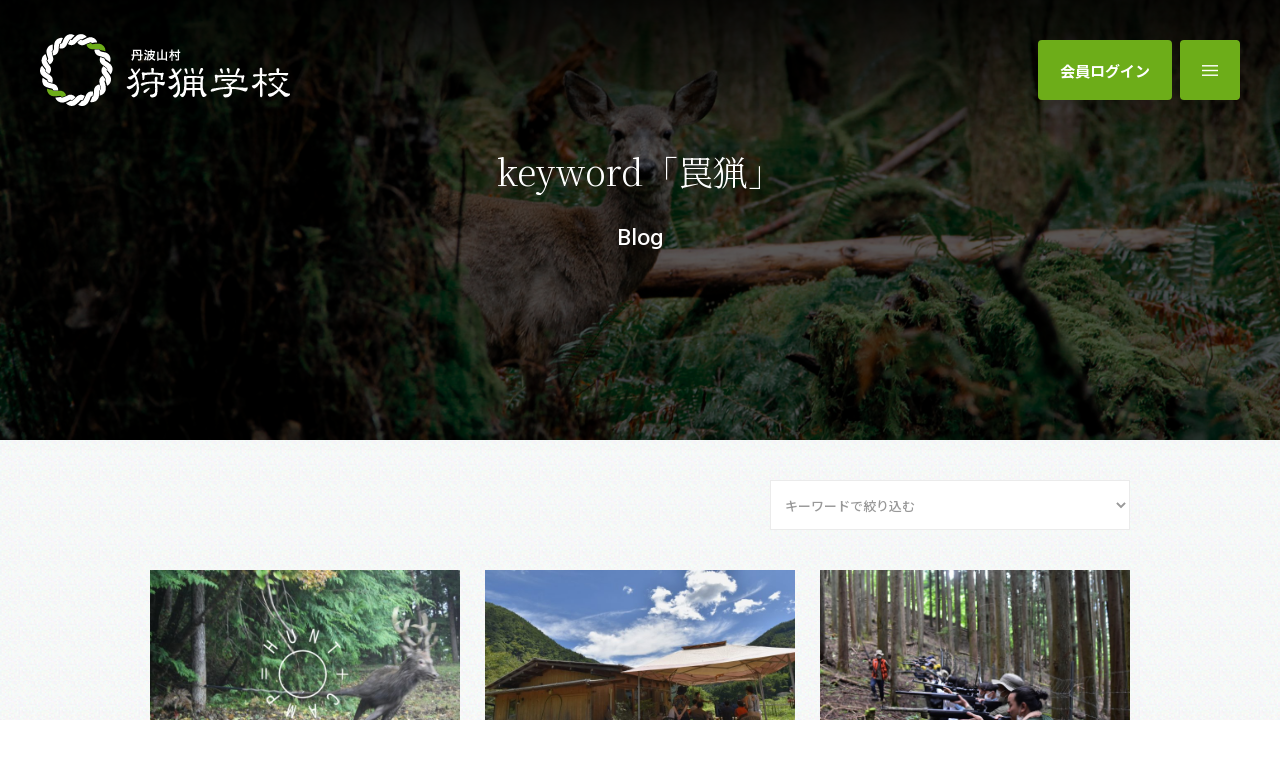

--- FILE ---
content_type: text/html; charset=UTF-8
request_url: https://hs-tabayama.com/tag/%E7%BD%A0%E7%8C%9F/
body_size: 60195
content:
<!doctype html>
<html lang="ja">
<head>
  <!-- Global site tag (gtag.js) - Google Analytics -->
  <script async src="https://www.googletagmanager.com/gtag/js?id=G-G59X4RN7HE"></script>
  <script>
    window.dataLayer = window.dataLayer || [];
    function gtag(){dataLayer.push(arguments);}
    gtag('js', new Date());
  
    gtag('config', 'G-G59X4RN7HE');
  </script>
  <meta charset="UTF-8">
  <meta name="viewport" content="width=device-width, initial-scale=1">
  <meta http-equiv="X-UA-Compatible" content="IE=edge">
  <link rel="profile" href="http://gmpg.org/xfn/11">
  <link rel="shortcut icon" href="/favicon.ico">
  <link rel="apple-touch-icon-precomposed" href="/apple-touch-icon.png">
  <meta name="format-detection" content="telephone=no">
  <meta name="theme-color" content="#ffffff">
  <meta name="google-site-verification" content="YST5NZLcN3y24Uqw6iKJ2D-afFg3b25vMQZATbDcCoc">
  <link rel="preconnect" href="https://fonts.googleapis.com">
  <link rel="preconnect" href="https://fonts.gstatic.com" crossorigin>
  <link href="https://fonts.googleapis.com/css2?family=Hind:wght@400;500;700&family=Noto+Sans+JP:wght@400;500;700&family=Noto+Serif+JP:wght@300;400;500;700&family=Roboto:wght@400;700&display=swap" rel="stylesheet">
  <meta name='robots' content='index, follow, max-image-preview:large, max-snippet:-1, max-video-preview:-1' />

	<!-- This site is optimized with the Yoast SEO plugin v18.5.1 - https://yoast.com/wordpress/plugins/seo/ -->
	<title>罠猟 アーカイブ | 山梨県丹波山村で狩猟を学ぶ。丹波山村狩猟学校</title>
	<link rel="canonical" href="https://hs-tabayama.com/tag/罠猟/" />
	<meta property="og:locale" content="ja_JP" />
	<meta property="og:type" content="article" />
	<meta property="og:title" content="罠猟 アーカイブ | 山梨県丹波山村で狩猟を学ぶ。丹波山村狩猟学校" />
	<meta property="og:url" content="https://hs-tabayama.com/tag/罠猟/" />
	<meta property="og:site_name" content="山梨県丹波山村で狩猟を学ぶ。丹波山村狩猟学校" />
	<meta property="og:image" content="https://hs-tabayama.com/wp-content/uploads/2022/02/ogp.gif" />
	<meta property="og:image:width" content="1200" />
	<meta property="og:image:height" content="630" />
	<meta property="og:image:type" content="image/gif" />
	<meta name="twitter:card" content="summary_large_image" />
	<script type="application/ld+json" class="yoast-schema-graph">{"@context":"https://schema.org","@graph":[{"@type":"WebSite","@id":"https://hs-tabayama.com/#website","url":"https://hs-tabayama.com/","name":"山梨県丹波山村で狩猟を学ぶ。丹波山村狩猟学校","description":"山梨県丹波山村で猟師の考え方、文化を体感できる丹波山村狩猟学校。山の恵みを「獲る、食べる、作る（創る）、育てる」の活動を体験しませんか？","potentialAction":[{"@type":"SearchAction","target":{"@type":"EntryPoint","urlTemplate":"https://hs-tabayama.com/?s={search_term_string}"},"query-input":"required name=search_term_string"}],"inLanguage":"ja"},{"@type":"CollectionPage","@id":"https://hs-tabayama.com/tag/%e7%bd%a0%e7%8c%9f/#webpage","url":"https://hs-tabayama.com/tag/%e7%bd%a0%e7%8c%9f/","name":"罠猟 アーカイブ | 山梨県丹波山村で狩猟を学ぶ。丹波山村狩猟学校","isPartOf":{"@id":"https://hs-tabayama.com/#website"},"breadcrumb":{"@id":"https://hs-tabayama.com/tag/%e7%bd%a0%e7%8c%9f/#breadcrumb"},"inLanguage":"ja","potentialAction":[{"@type":"ReadAction","target":["https://hs-tabayama.com/tag/%e7%bd%a0%e7%8c%9f/"]}]},{"@type":"BreadcrumbList","@id":"https://hs-tabayama.com/tag/%e7%bd%a0%e7%8c%9f/#breadcrumb","itemListElement":[{"@type":"ListItem","position":1,"name":"ホーム","item":"https://hs-tabayama.com/"},{"@type":"ListItem","position":2,"name":"罠猟"}]}]}</script>
	<!-- / Yoast SEO plugin. -->


<link rel='dns-prefetch' href='//www.google.com' />
<link rel='dns-prefetch' href='//ajax.googleapis.com' />
<link rel='dns-prefetch' href='//cdnjs.cloudflare.com' />
<link rel="alternate" type="application/rss+xml" title="山梨県丹波山村で狩猟を学ぶ。丹波山村狩猟学校 &raquo; フィード" href="https://hs-tabayama.com/feed/" />
<link rel="alternate" type="application/rss+xml" title="山梨県丹波山村で狩猟を学ぶ。丹波山村狩猟学校 &raquo; コメントフィード" href="https://hs-tabayama.com/comments/feed/" />
<link rel="alternate" type="application/rss+xml" title="山梨県丹波山村で狩猟を学ぶ。丹波山村狩猟学校 &raquo; 罠猟 タグのフィード" href="https://hs-tabayama.com/tag/%e7%bd%a0%e7%8c%9f/feed/" />
<style id='wp-img-auto-sizes-contain-inline-css' type='text/css'>
img:is([sizes=auto i],[sizes^="auto," i]){contain-intrinsic-size:3000px 1500px}
/*# sourceURL=wp-img-auto-sizes-contain-inline-css */
</style>
<style id='wp-block-library-inline-css' type='text/css'>
:root{--wp-block-synced-color:#7a00df;--wp-block-synced-color--rgb:122,0,223;--wp-bound-block-color:var(--wp-block-synced-color);--wp-editor-canvas-background:#ddd;--wp-admin-theme-color:#007cba;--wp-admin-theme-color--rgb:0,124,186;--wp-admin-theme-color-darker-10:#006ba1;--wp-admin-theme-color-darker-10--rgb:0,107,160.5;--wp-admin-theme-color-darker-20:#005a87;--wp-admin-theme-color-darker-20--rgb:0,90,135;--wp-admin-border-width-focus:2px}@media (min-resolution:192dpi){:root{--wp-admin-border-width-focus:1.5px}}.wp-element-button{cursor:pointer}:root .has-very-light-gray-background-color{background-color:#eee}:root .has-very-dark-gray-background-color{background-color:#313131}:root .has-very-light-gray-color{color:#eee}:root .has-very-dark-gray-color{color:#313131}:root .has-vivid-green-cyan-to-vivid-cyan-blue-gradient-background{background:linear-gradient(135deg,#00d084,#0693e3)}:root .has-purple-crush-gradient-background{background:linear-gradient(135deg,#34e2e4,#4721fb 50%,#ab1dfe)}:root .has-hazy-dawn-gradient-background{background:linear-gradient(135deg,#faaca8,#dad0ec)}:root .has-subdued-olive-gradient-background{background:linear-gradient(135deg,#fafae1,#67a671)}:root .has-atomic-cream-gradient-background{background:linear-gradient(135deg,#fdd79a,#004a59)}:root .has-nightshade-gradient-background{background:linear-gradient(135deg,#330968,#31cdcf)}:root .has-midnight-gradient-background{background:linear-gradient(135deg,#020381,#2874fc)}:root{--wp--preset--font-size--normal:16px;--wp--preset--font-size--huge:42px}.has-regular-font-size{font-size:1em}.has-larger-font-size{font-size:2.625em}.has-normal-font-size{font-size:var(--wp--preset--font-size--normal)}.has-huge-font-size{font-size:var(--wp--preset--font-size--huge)}.has-text-align-center{text-align:center}.has-text-align-left{text-align:left}.has-text-align-right{text-align:right}.has-fit-text{white-space:nowrap!important}#end-resizable-editor-section{display:none}.aligncenter{clear:both}.items-justified-left{justify-content:flex-start}.items-justified-center{justify-content:center}.items-justified-right{justify-content:flex-end}.items-justified-space-between{justify-content:space-between}.screen-reader-text{border:0;clip-path:inset(50%);height:1px;margin:-1px;overflow:hidden;padding:0;position:absolute;width:1px;word-wrap:normal!important}.screen-reader-text:focus{background-color:#ddd;clip-path:none;color:#444;display:block;font-size:1em;height:auto;left:5px;line-height:normal;padding:15px 23px 14px;text-decoration:none;top:5px;width:auto;z-index:100000}html :where(.has-border-color){border-style:solid}html :where([style*=border-top-color]){border-top-style:solid}html :where([style*=border-right-color]){border-right-style:solid}html :where([style*=border-bottom-color]){border-bottom-style:solid}html :where([style*=border-left-color]){border-left-style:solid}html :where([style*=border-width]){border-style:solid}html :where([style*=border-top-width]){border-top-style:solid}html :where([style*=border-right-width]){border-right-style:solid}html :where([style*=border-bottom-width]){border-bottom-style:solid}html :where([style*=border-left-width]){border-left-style:solid}html :where(img[class*=wp-image-]){height:auto;max-width:100%}:where(figure){margin:0 0 1em}html :where(.is-position-sticky){--wp-admin--admin-bar--position-offset:var(--wp-admin--admin-bar--height,0px)}@media screen and (max-width:600px){html :where(.is-position-sticky){--wp-admin--admin-bar--position-offset:0px}}

/*# sourceURL=wp-block-library-inline-css */
</style><style id='global-styles-inline-css' type='text/css'>
:root{--wp--preset--aspect-ratio--square: 1;--wp--preset--aspect-ratio--4-3: 4/3;--wp--preset--aspect-ratio--3-4: 3/4;--wp--preset--aspect-ratio--3-2: 3/2;--wp--preset--aspect-ratio--2-3: 2/3;--wp--preset--aspect-ratio--16-9: 16/9;--wp--preset--aspect-ratio--9-16: 9/16;--wp--preset--color--black: #000000;--wp--preset--color--cyan-bluish-gray: #abb8c3;--wp--preset--color--white: #ffffff;--wp--preset--color--pale-pink: #f78da7;--wp--preset--color--vivid-red: #cf2e2e;--wp--preset--color--luminous-vivid-orange: #ff6900;--wp--preset--color--luminous-vivid-amber: #fcb900;--wp--preset--color--light-green-cyan: #7bdcb5;--wp--preset--color--vivid-green-cyan: #00d084;--wp--preset--color--pale-cyan-blue: #8ed1fc;--wp--preset--color--vivid-cyan-blue: #0693e3;--wp--preset--color--vivid-purple: #9b51e0;--wp--preset--gradient--vivid-cyan-blue-to-vivid-purple: linear-gradient(135deg,rgb(6,147,227) 0%,rgb(155,81,224) 100%);--wp--preset--gradient--light-green-cyan-to-vivid-green-cyan: linear-gradient(135deg,rgb(122,220,180) 0%,rgb(0,208,130) 100%);--wp--preset--gradient--luminous-vivid-amber-to-luminous-vivid-orange: linear-gradient(135deg,rgb(252,185,0) 0%,rgb(255,105,0) 100%);--wp--preset--gradient--luminous-vivid-orange-to-vivid-red: linear-gradient(135deg,rgb(255,105,0) 0%,rgb(207,46,46) 100%);--wp--preset--gradient--very-light-gray-to-cyan-bluish-gray: linear-gradient(135deg,rgb(238,238,238) 0%,rgb(169,184,195) 100%);--wp--preset--gradient--cool-to-warm-spectrum: linear-gradient(135deg,rgb(74,234,220) 0%,rgb(151,120,209) 20%,rgb(207,42,186) 40%,rgb(238,44,130) 60%,rgb(251,105,98) 80%,rgb(254,248,76) 100%);--wp--preset--gradient--blush-light-purple: linear-gradient(135deg,rgb(255,206,236) 0%,rgb(152,150,240) 100%);--wp--preset--gradient--blush-bordeaux: linear-gradient(135deg,rgb(254,205,165) 0%,rgb(254,45,45) 50%,rgb(107,0,62) 100%);--wp--preset--gradient--luminous-dusk: linear-gradient(135deg,rgb(255,203,112) 0%,rgb(199,81,192) 50%,rgb(65,88,208) 100%);--wp--preset--gradient--pale-ocean: linear-gradient(135deg,rgb(255,245,203) 0%,rgb(182,227,212) 50%,rgb(51,167,181) 100%);--wp--preset--gradient--electric-grass: linear-gradient(135deg,rgb(202,248,128) 0%,rgb(113,206,126) 100%);--wp--preset--gradient--midnight: linear-gradient(135deg,rgb(2,3,129) 0%,rgb(40,116,252) 100%);--wp--preset--font-size--small: 13px;--wp--preset--font-size--medium: 20px;--wp--preset--font-size--large: 36px;--wp--preset--font-size--x-large: 42px;--wp--preset--spacing--20: 0.44rem;--wp--preset--spacing--30: 0.67rem;--wp--preset--spacing--40: 1rem;--wp--preset--spacing--50: 1.5rem;--wp--preset--spacing--60: 2.25rem;--wp--preset--spacing--70: 3.38rem;--wp--preset--spacing--80: 5.06rem;--wp--preset--shadow--natural: 6px 6px 9px rgba(0, 0, 0, 0.2);--wp--preset--shadow--deep: 12px 12px 50px rgba(0, 0, 0, 0.4);--wp--preset--shadow--sharp: 6px 6px 0px rgba(0, 0, 0, 0.2);--wp--preset--shadow--outlined: 6px 6px 0px -3px rgb(255, 255, 255), 6px 6px rgb(0, 0, 0);--wp--preset--shadow--crisp: 6px 6px 0px rgb(0, 0, 0);}:where(.is-layout-flex){gap: 0.5em;}:where(.is-layout-grid){gap: 0.5em;}body .is-layout-flex{display: flex;}.is-layout-flex{flex-wrap: wrap;align-items: center;}.is-layout-flex > :is(*, div){margin: 0;}body .is-layout-grid{display: grid;}.is-layout-grid > :is(*, div){margin: 0;}:where(.wp-block-columns.is-layout-flex){gap: 2em;}:where(.wp-block-columns.is-layout-grid){gap: 2em;}:where(.wp-block-post-template.is-layout-flex){gap: 1.25em;}:where(.wp-block-post-template.is-layout-grid){gap: 1.25em;}.has-black-color{color: var(--wp--preset--color--black) !important;}.has-cyan-bluish-gray-color{color: var(--wp--preset--color--cyan-bluish-gray) !important;}.has-white-color{color: var(--wp--preset--color--white) !important;}.has-pale-pink-color{color: var(--wp--preset--color--pale-pink) !important;}.has-vivid-red-color{color: var(--wp--preset--color--vivid-red) !important;}.has-luminous-vivid-orange-color{color: var(--wp--preset--color--luminous-vivid-orange) !important;}.has-luminous-vivid-amber-color{color: var(--wp--preset--color--luminous-vivid-amber) !important;}.has-light-green-cyan-color{color: var(--wp--preset--color--light-green-cyan) !important;}.has-vivid-green-cyan-color{color: var(--wp--preset--color--vivid-green-cyan) !important;}.has-pale-cyan-blue-color{color: var(--wp--preset--color--pale-cyan-blue) !important;}.has-vivid-cyan-blue-color{color: var(--wp--preset--color--vivid-cyan-blue) !important;}.has-vivid-purple-color{color: var(--wp--preset--color--vivid-purple) !important;}.has-black-background-color{background-color: var(--wp--preset--color--black) !important;}.has-cyan-bluish-gray-background-color{background-color: var(--wp--preset--color--cyan-bluish-gray) !important;}.has-white-background-color{background-color: var(--wp--preset--color--white) !important;}.has-pale-pink-background-color{background-color: var(--wp--preset--color--pale-pink) !important;}.has-vivid-red-background-color{background-color: var(--wp--preset--color--vivid-red) !important;}.has-luminous-vivid-orange-background-color{background-color: var(--wp--preset--color--luminous-vivid-orange) !important;}.has-luminous-vivid-amber-background-color{background-color: var(--wp--preset--color--luminous-vivid-amber) !important;}.has-light-green-cyan-background-color{background-color: var(--wp--preset--color--light-green-cyan) !important;}.has-vivid-green-cyan-background-color{background-color: var(--wp--preset--color--vivid-green-cyan) !important;}.has-pale-cyan-blue-background-color{background-color: var(--wp--preset--color--pale-cyan-blue) !important;}.has-vivid-cyan-blue-background-color{background-color: var(--wp--preset--color--vivid-cyan-blue) !important;}.has-vivid-purple-background-color{background-color: var(--wp--preset--color--vivid-purple) !important;}.has-black-border-color{border-color: var(--wp--preset--color--black) !important;}.has-cyan-bluish-gray-border-color{border-color: var(--wp--preset--color--cyan-bluish-gray) !important;}.has-white-border-color{border-color: var(--wp--preset--color--white) !important;}.has-pale-pink-border-color{border-color: var(--wp--preset--color--pale-pink) !important;}.has-vivid-red-border-color{border-color: var(--wp--preset--color--vivid-red) !important;}.has-luminous-vivid-orange-border-color{border-color: var(--wp--preset--color--luminous-vivid-orange) !important;}.has-luminous-vivid-amber-border-color{border-color: var(--wp--preset--color--luminous-vivid-amber) !important;}.has-light-green-cyan-border-color{border-color: var(--wp--preset--color--light-green-cyan) !important;}.has-vivid-green-cyan-border-color{border-color: var(--wp--preset--color--vivid-green-cyan) !important;}.has-pale-cyan-blue-border-color{border-color: var(--wp--preset--color--pale-cyan-blue) !important;}.has-vivid-cyan-blue-border-color{border-color: var(--wp--preset--color--vivid-cyan-blue) !important;}.has-vivid-purple-border-color{border-color: var(--wp--preset--color--vivid-purple) !important;}.has-vivid-cyan-blue-to-vivid-purple-gradient-background{background: var(--wp--preset--gradient--vivid-cyan-blue-to-vivid-purple) !important;}.has-light-green-cyan-to-vivid-green-cyan-gradient-background{background: var(--wp--preset--gradient--light-green-cyan-to-vivid-green-cyan) !important;}.has-luminous-vivid-amber-to-luminous-vivid-orange-gradient-background{background: var(--wp--preset--gradient--luminous-vivid-amber-to-luminous-vivid-orange) !important;}.has-luminous-vivid-orange-to-vivid-red-gradient-background{background: var(--wp--preset--gradient--luminous-vivid-orange-to-vivid-red) !important;}.has-very-light-gray-to-cyan-bluish-gray-gradient-background{background: var(--wp--preset--gradient--very-light-gray-to-cyan-bluish-gray) !important;}.has-cool-to-warm-spectrum-gradient-background{background: var(--wp--preset--gradient--cool-to-warm-spectrum) !important;}.has-blush-light-purple-gradient-background{background: var(--wp--preset--gradient--blush-light-purple) !important;}.has-blush-bordeaux-gradient-background{background: var(--wp--preset--gradient--blush-bordeaux) !important;}.has-luminous-dusk-gradient-background{background: var(--wp--preset--gradient--luminous-dusk) !important;}.has-pale-ocean-gradient-background{background: var(--wp--preset--gradient--pale-ocean) !important;}.has-electric-grass-gradient-background{background: var(--wp--preset--gradient--electric-grass) !important;}.has-midnight-gradient-background{background: var(--wp--preset--gradient--midnight) !important;}.has-small-font-size{font-size: var(--wp--preset--font-size--small) !important;}.has-medium-font-size{font-size: var(--wp--preset--font-size--medium) !important;}.has-large-font-size{font-size: var(--wp--preset--font-size--large) !important;}.has-x-large-font-size{font-size: var(--wp--preset--font-size--x-large) !important;}
/*# sourceURL=global-styles-inline-css */
</style>

<style id='classic-theme-styles-inline-css' type='text/css'>
/*! This file is auto-generated */
.wp-block-button__link{color:#fff;background-color:#32373c;border-radius:9999px;box-shadow:none;text-decoration:none;padding:calc(.667em + 2px) calc(1.333em + 2px);font-size:1.125em}.wp-block-file__button{background:#32373c;color:#fff;text-decoration:none}
/*# sourceURL=/wp-includes/css/classic-themes.min.css */
</style>
<link rel='stylesheet' id='contact-form-7-css' href='https://hs-tabayama.com/wp-content/plugins/contact-form-7/includes/css/styles.css?ver=5.5.6' type='text/css' media='all' />
<link rel='stylesheet' id='font-awesome-css' href='https://cdnjs.cloudflare.com/ajax/libs/font-awesome/4.7.0/css/font-awesome.min.css' type='text/css' media='all' />
<link rel='stylesheet' id='style-css' href='https://hs-tabayama.com/wp-content/themes/tabayama/style.css?20220415213948' type='text/css' media='all' />
<link rel='stylesheet' id='slick-css' href='https://hs-tabayama.com/wp-content/themes/tabayama/css/slick.css' type='text/css' media='all' />
<script type="text/javascript" src="https://ajax.googleapis.com/ajax/libs/jquery/3.6.0/jquery.min.js" id="jquery-js"></script>
<link rel="https://api.w.org/" href="https://hs-tabayama.com/wp-json/" /><link rel="alternate" title="JSON" type="application/json" href="https://hs-tabayama.com/wp-json/wp/v2/tags/29" /><link rel="EditURI" type="application/rsd+xml" title="RSD" href="https://hs-tabayama.com/xmlrpc.php?rsd" />
</head>

<body class="archive tag tag-29 wp-theme-tabayama hfeed">

  <noscript>
  <style>
    #loading {
      opacity: 0 !important;
      visibility: hidden !important;
    }
  </style>
</noscript>

<div id="loading" class="loading">
  <svg id="loadingLogo" class="loading__logo" xmlns="http://www.w3.org/2000/svg" xmlns:xlink="http://www.w3.org/1999/xlink" width="129.237" height="127.997" viewBox="0 0 129.237 127.997">
    <defs>
      <clipPath id="clip-path">
        <rect id="長方形_2640" data-name="長方形 2640" width="129.237" height="127.997" fill="none"/>
      </clipPath>
    </defs>
    <g id="グループ_4740" data-name="グループ 4740" clip-path="url(#clip-path)">
      <path id="パス_3501" data-name="パス 3501" d="M143.788,84.937c-.431-.749-.864-1.48-1.307-2.2-.465-.721-.939-1.423-1.409-2.1-.958-1.421-2.093-2.805-3.012-3.926L138,76.638a2.632,2.632,0,0,1-.487-2.618.388.388,0,0,0,.021-.146c.017-.056.037-.11.058-.165a2.35,2.35,0,0,1,.457-.725.412.412,0,0,0-.013-.579q-.752-.727-1.5-1.416c-.509-.455-1.04-.9-1.568-1.333-.463-.381-.923-.746-1.385-1.108L133.4,68.4c-.15-.112-.3-.218-.45-.324l-.47-.337c-.165-.119-.332-.239-.5-.356l-.209-.149a.4.4,0,0,0-.3-.084.362.362,0,0,0-.252.159c-.177.206-.337.419-.506.643a11.243,11.243,0,0,0-2.384,5.9c0,.011,0,.023,0,.035a7.846,7.846,0,0,0-.066.8,11.541,11.541,0,0,0,2.681,7.354,44.361,44.361,0,0,1,2.608,3.783c.919,1.443,1.684,2.906,2.314,4.15l.04.078a2.625,2.625,0,0,1-.469,2.884.411.411,0,0,0-.076.436l.315.754a.434.434,0,0,0,.031.1l.05.11c.438,1.136.891,2.356,1.251,3.588.339,1.105.725,2.416,1.018,3.754a.411.411,0,0,0,.22.282.417.417,0,0,0,.183.042.409.409,0,0,0,.176-.039,11.441,11.441,0,0,0,3.614-2.816,12.7,12.7,0,0,0,1.364-1.952,11.056,11.056,0,0,0,1.014-2.24,13,13,0,0,0,.693-5.253,11.281,11.281,0,0,0-1.5-4.759" transform="translate(-18.868 -9.877)" fill="#fff"/>
      <path id="パス_3502" data-name="パス 3502" d="M133.178,98.006l0-.012a2.675,2.675,0,0,1,.592-2.814,2.345,2.345,0,0,1,.679-.525.411.411,0,0,0,.186-.548c-.305-.627-.61-1.239-.931-1.847s-.673-1.2-1.013-1.779c-.32-.555-.661-1.1-1.01-1.639-.078-.121-.159-.239-.24-.357l-.1-.151c-.224-.335-.449-.667-.679-.994l-.154-.227a.435.435,0,0,0-.543-.118c-.235.132-.457.275-.7.431a11.324,11.324,0,0,0-4.57,5.407,11.61,11.61,0,0,0-.009,7.784,48.88,48.88,0,0,1,1.919,9.171l.01.082a2.624,2.624,0,0,1-1.227,2.431.35.35,0,0,0-.1.085c-.052.032-.1.061-.159.089a.409.409,0,0,0-.229.391l.042.821a.375.375,0,0,0,0,.1l.01.126c.048,1.4,0,2.761-.051,3.8-.044,1.244-.163,2.449-.328,3.876a.414.414,0,0,0,.409.46l.046,0a10.894,10.894,0,0,0,3.88-1.172,12.516,12.516,0,0,0,3.414-2.54.255.255,0,0,0,.032-.037,8.109,8.109,0,0,0,.751-.843,12.026,12.026,0,0,0,2.664-9.667,54.593,54.593,0,0,0-2.586-9.782" transform="translate(-18.243 -12.79)" fill="#fff"/>
      <path id="パス_3503" data-name="パス 3503" d="M122.626,113.4c-.143-1.3-.314-2.7-.589-4.079-.111-.59-.229-1.168-.353-1.744l-.047-.228c-.04-.173-.085-.343-.13-.513l-.126-.49c-.059-.236-.118-.471-.182-.706l-.06-.231a.412.412,0,0,0-.23-.266.43.43,0,0,0-.246-.027c-.271.046-.533.107-.791.166a11.443,11.443,0,0,0-5.617,2.969.377.377,0,0,0-.03.033c-.191.182-.377.368-.55.568a11.536,11.536,0,0,0-2.687,7.36c-.049,1.514-.222,2.972-.425,4.572-.238,1.5-.512,3.105-.907,4.664l-.019.084a2.556,2.556,0,0,1-2.2,1.9.413.413,0,0,0-.352.292l-.235.794a.388.388,0,0,0-.039.095l-.03.119c-.387,1.174-.841,2.305-1.342,3.553-.5,1.213-1.077,2.4-1.634,3.541a.414.414,0,0,0,0,.357.41.41,0,0,0,.275.224,11.152,11.152,0,0,0,2.612.3,12.638,12.638,0,0,0,6.478-1.834,12.177,12.177,0,0,0,5.8-8.178,54.477,54.477,0,0,0,.9-10.007l0-.077a2.724,2.724,0,0,1,1.315-2.328.361.361,0,0,0,.1-.085c.05-.03.1-.058.157-.084a2.521,2.521,0,0,1,.828-.267.412.412,0,0,0,.363-.455" transform="translate(-15.263 -15.462)" fill="#fff"/>
      <path id="パス_3504" data-name="パス 3504" d="M102.063,128.952l.014-.011a2.619,2.619,0,0,1,1.365-.574,2.469,2.469,0,0,1,.875.05.414.414,0,0,0,.313-.049.408.408,0,0,0,.186-.257c.163-.687.316-1.36.457-2.028s.269-1.337.382-2.013c.091-.612.177-1.2.257-1.8l.068-.592c.058-.48.113-.96.153-1.5l.01-.1a.379.379,0,0,0-.076-.3.338.338,0,0,0-.268-.127c-.258-.046-.511-.075-.794-.107a11.226,11.226,0,0,0-6.993,1.2A11.411,11.411,0,0,0,93,126.706a47.44,47.44,0,0,1-4.427,8.249l-.045.071a2.456,2.456,0,0,1-1.07.9,2.851,2.851,0,0,1-1.434.175.419.419,0,0,0-.13.006c-.059-.008-.119-.017-.177-.031a.41.41,0,0,0-.423.156l-.493.667a.364.364,0,0,0-.069.076l-.067.1c-.716.878-1.508,1.793-2.484,2.873-.968,1.031-1.981,2.018-2.755,2.763a.413.413,0,0,0,.059.641,11.816,11.816,0,0,0,6.517,1.92,12.443,12.443,0,0,0,1.464-.086.36.36,0,0,0,.051-.009c.368-.039.738-.087,1.113-.156a12.1,12.1,0,0,0,8.258-5.693c.936-1.563,1.74-3.176,2.406-4.557.689-1.535,1.352-3.043,1.893-4.625a2.418,2.418,0,0,1,.873-1.188" transform="translate(-11.666 -17.568)" fill="#fff"/>
      <path id="パス_3505" data-name="パス 3505" d="M76.208,140.3c1.1-1.142,2.148-2.221,3.127-3.432l.052-.065a2.765,2.765,0,0,1,2.512-.931.4.4,0,0,0,.078-.009c.072.01.145.02.215.036a2.474,2.474,0,0,1,.8.342.4.4,0,0,0,.23.071.41.41,0,0,0,.34-.179c.783-1.147,1.506-2.357,2.177-3.5.308-.556.6-1.11.884-1.661l.229-.456c.2-.392.39-.783.575-1.174l.135-.276a.42.42,0,0,0-.186-.541l-.7-.381a11.585,11.585,0,0,0-6.2-1.353c-.009,0-.017.007-.026.008a7.58,7.58,0,0,0-.805.1,11.363,11.363,0,0,0-6.8,3.894c-1.06,1.165-2.2,2.245-3.268,3.227l-.2.175c-1.116.959-2.268,1.949-3.486,2.814l-.07.051a2.468,2.468,0,0,1-1.441.481A2.64,2.64,0,0,1,62.9,137.1a.412.412,0,0,0-.448,0l-.693.456a.379.379,0,0,0-.087.048l-.1.07a54.853,54.853,0,0,1-6.839,3.519.413.413,0,0,0-.17.623,12.248,12.248,0,0,0,7.951,4.675,13.25,13.25,0,0,0,2,.152,11.785,11.785,0,0,0,7.687-2.692c1.38-1.123,2.674-2.35,3.788-3.423Z" transform="translate(-8.015 -18.648)" fill="#fff"/>
      <path id="パス_3506" data-name="パス 3506" d="M58.63,135.456h.014a2.621,2.621,0,0,1,1.415.438,2.5,2.5,0,0,1,.638.6.413.413,0,0,0,.271.165.42.42,0,0,0,.309-.076q.846-.631,1.652-1.263c.54-.424,1.066-.852,1.586-1.293.47-.415.925-.823,1.371-1.234l.347-.326c.367-.344.729-.691,1.083-1.046l.131-.126a.418.418,0,0,0,.011-.571l-.531-.589a11.273,11.273,0,0,0-6.129-3.569,11.445,11.445,0,0,0-7.672,1.349c-1.36.728-2.76,1.329-4.181,1.926-1.3.495-2.92,1.11-4.507,1.548l-.084.025a2.439,2.439,0,0,1-1.4,0,2.794,2.794,0,0,1-1.208-.785.392.392,0,0,0-.071-.047,2.12,2.12,0,0,1-.148-.168.417.417,0,0,0-.425-.153l-.809.194a.41.41,0,0,0-.1.014l-.111.031c-1.117.212-2.348.411-3.75.606-1.294.147-2.6.264-3.888.347a.413.413,0,0,0-.367.533,11.787,11.787,0,0,0,1.836,3.621,12.6,12.6,0,0,0,3.105,2.908s.009,0,.013,0c.317.212.64.42.981.616a12.866,12.866,0,0,0,6.171,1.62A10.8,10.8,0,0,0,48,140.078a53.557,53.557,0,0,0,9.191-4.272,2.574,2.574,0,0,1,1.437-.351" transform="translate(-4.716 -18.59)" fill="#fff"/>
      <path id="パス_3507" data-name="パス 3507" d="M37.085,126.634h0l.087-.017a2.754,2.754,0,0,1,2.524.9.431.431,0,0,0,.072.05c.046.052.094.1.135.158a2.456,2.456,0,0,1,.393.779.413.413,0,0,0,.4.3.391.391,0,0,0,.113-.016c.671-.192,1.336-.4,1.989-.615s1.292-.439,1.931-.669c.583-.229,1.151-.458,1.712-.692l.439-.188c.461-.2.917-.4,1.441-.642l.1-.045a.418.418,0,0,0,.2-.531l-.3-.737a11.523,11.523,0,0,0-3.883-5.025c-.007-.005-.014-.005-.022-.01a7.869,7.869,0,0,0-.684-.445,11.3,11.3,0,0,0-7.7-1.372,48.99,48.99,0,0,1-9.326.274l-.094,0a2.584,2.584,0,0,1-2.263-1.848.415.415,0,0,0-.354-.281c-.225-.02-.441-.049-.659-.079l-.137-.019a.441.441,0,0,0-.1-.022l-.124-.012a54.693,54.693,0,0,1-7.5-1.7.41.41,0,0,0-.352.054.416.416,0,0,0-.178.309,11.609,11.609,0,0,0,.64,4.543,12.953,12.953,0,0,0,2.442,4.139,12.123,12.123,0,0,0,9.045,4.3c1.715.034,3.456-.07,5.1-.183,1.562-.151,3.237-.333,4.907-.648" transform="translate(-2.195 -16.785)" fill="#317f31"/>
      <path id="パス_3508" data-name="パス 3508" d="M23.844,112.267a2.376,2.376,0,0,1,.111.852.412.412,0,0,0,.376.437c1.32.114,2.672.133,3.945.133h.279c.641,0,1.274-.029,1.76-.055.182-.008.362-.02.542-.032l.237-.015c.337-.022.672-.045,1-.07l.358-.025a.422.422,0,0,0,.38-.415c0-.273-.008-.539-.02-.824a11.245,11.245,0,0,0-2.409-6.67,11.377,11.377,0,0,0-6.744-3.9,49.006,49.006,0,0,1-8.909-2.917l-.075-.03a2.626,2.626,0,0,1-1.5-2.282.4.4,0,0,0-.026-.119c0-.058,0-.117,0-.176a.411.411,0,0,0-.222-.395l-.729-.376a.36.36,0,0,0-.086-.055l-.112-.053c-1.226-.667-2.292-1.3-3.263-1.946-1.2-.772-2.248-1.5-3.19-2.224a.415.415,0,0,0-.351-.073.409.409,0,0,0-.275.23,12.046,12.046,0,0,0-.442,8.192.436.436,0,0,0,.018.05c.093.324.211.664.365,1.065a13.1,13.1,0,0,0,2.851,4.462,11.171,11.171,0,0,0,4.2,2.676,54.425,54.425,0,0,0,9.783,2.641,2.714,2.714,0,0,1,2.143,1.913" transform="translate(-0.585 -13.39)" fill="#fff"/>
      <path id="パス_3509" data-name="パス 3509" d="M8.2,87.07c1.155.834,2.477,1.68,4.167,2.664l.071.039a2.668,2.668,0,0,1,1.354,2.3.385.385,0,0,0,.024.131h0c0,.062.006.125,0,.19a2.306,2.306,0,0,1-.18.837.412.412,0,0,0,.212.54c.635.283,1.267.554,1.9.815s1.29.487,1.924.71,1.259.436,1.9.63l.182.052q.75.224,1.5.42l.258.072a.549.549,0,0,0,.137.019.326.326,0,0,0,.17-.044A.369.369,0,0,0,22,96.209c.093-.25.17-.5.256-.779a11.324,11.324,0,0,0,.223-6.339c0-.011-.007-.022-.01-.034-.06-.257-.126-.513-.214-.774a10.185,10.185,0,0,0-1.91-3.318,12.493,12.493,0,0,0-3.1-2.664c-.632-.409-1.267-.835-1.9-1.273q-.916-.67-1.846-1.4c-1.254-.956-2.389-2-3.592-3.116l-.06-.055a2.631,2.631,0,0,1-.542-2.872.41.41,0,0,0-.077-.438l-.555-.6a.435.435,0,0,0-.061-.078l-.088-.09a53.576,53.576,0,0,1-4.656-6.115.415.415,0,0,0-.3-.185.42.42,0,0,0-.334.12A11.429,11.429,0,0,0,.8,70.08a12.935,12.935,0,0,0-.609,2.3,11.074,11.074,0,0,0-.188,2.442,12,12,0,0,0,4.16,9.117c1.578,1.332,2.822,2.3,4.032,3.134" transform="translate(0 -9.72)" fill="#fff"/>
      <path id="パス_3510" data-name="パス 3510" d="M4.8,59.169c.434.755.872,1.493,1.319,2.221q.71,1.089,1.424,2.118c.913,1.355,1.958,2.63,2.969,3.864l.078.095a2.656,2.656,0,0,1,.407,2.847,2.34,2.34,0,0,1-.456.727.411.411,0,0,0,.012.577c1.085,1.058,2.09,1.96,3.07,2.752.456.375.912.737,1.364,1.093l.208.165c.156.115.311.225.467.336l.425.3c.176.126.351.252.524.374l.213.152a.4.4,0,0,0,.231.072.417.417,0,0,0,.31-.138l.009-.009c.172-.2.328-.409.507-.647a12.086,12.086,0,0,0,1.782-3.208,10.124,10.124,0,0,0,.49-1.7,14.351,14.351,0,0,0,.179-1.748,11.414,11.414,0,0,0-2.664-7.324c-.7-.919-1.723-2.311-2.623-3.792a46.991,46.991,0,0,1-2.326-4.166l-.042-.079a2.643,2.643,0,0,1,.321-2.711.429.429,0,0,0,.03-.071,1.759,1.759,0,0,1,.14-.17.411.411,0,0,0,.082-.443L12.93,49.9a.4.4,0,0,0-.031-.1l-.051-.111c-.409-1.064-.878-2.321-1.249-3.589-.313-1.021-.711-2.37-1.014-3.755A.412.412,0,0,0,10,42.066a12.058,12.058,0,0,0-5.6,5.991c0,.007,0,.014,0,.02-.15.356-.294.716-.418,1.081a13,13,0,0,0-.689,5.254A11.294,11.294,0,0,0,4.8,59.169" transform="translate(-0.479 -6.182)" fill="#fff"/>
      <path id="パス_3511" data-name="パス 3511" d="M16.29,45.912l0,0,.031.081a2.662,2.662,0,0,1-.439,2.629.4.4,0,0,0-.075.135c-.033.043-.067.085-.1.126a2.367,2.367,0,0,1-.68.525.413.413,0,0,0-.186.55c.306.626.609,1.238.933,1.847s.675,1.2,1.014,1.778c.318.554.66,1.1,1.011,1.636.078.119.157.236.236.353l.114.168c.227.338.455.675.685,1l.141.206a.414.414,0,0,0,.542.119c.241-.136.467-.282.7-.433a11.335,11.335,0,0,0,4.244-4.711.349.349,0,0,0,.015-.042l.061-.125c.094-.193.188-.387.267-.593a11.583,11.583,0,0,0,.007-7.818,48.923,48.923,0,0,1-1.9-9.14l-.009-.08a2.62,2.62,0,0,1,1.426-2.542.412.412,0,0,0,.235-.393l-.043-.82a.375.375,0,0,0,0-.1l-.011-.126c-.038-1.11-.022-2.315.049-3.8.049-1.368.191-2.727.324-3.876a.412.412,0,0,0-.115-.336.417.417,0,0,0-.334-.121,12.19,12.19,0,0,0-8.021,4.525,12.027,12.027,0,0,0-2.672,9.664,54.471,54.471,0,0,0,2.552,9.707" transform="translate(-1.996 -3.238)" fill="#fff"/>
      <path id="パス_3512" data-name="パス 3512" d="M25.682,31.195c.136,1.232.3,2.664.586,4.081.11.581.226,1.149.346,1.711l.053.258c.032.14.068.277.1.416l.12.467c.076.3.152.608.249.972,0,0,.02.081.021.084a.412.412,0,0,0,.4.3.425.425,0,0,0,.08-.008c.259-.043.511-.1.8-.168a12.091,12.091,0,0,0,3.416-1.306A10.064,10.064,0,0,0,34.587,35.8a11.558,11.558,0,0,0,2.68-7.328c.049-1.577.236-3.137.421-4.589.2-1.3.486-3.012.9-4.679l.02-.084a2.551,2.551,0,0,1,1.972-1.865.375.375,0,0,0,.128-.052c.06-.013.119-.024.18-.032a.412.412,0,0,0,.345-.291l.237-.794a.408.408,0,0,0,.038-.093l.032-.119c.4-1.219.883-2.408,1.344-3.552.489-1.175,1.03-2.3,1.637-3.541a.411.411,0,0,0-.275-.581A11.927,11.927,0,0,0,36.117,9.22c-.014.008-.028.015-.041.024-.333.163-.666.333-1,.525a12.18,12.18,0,0,0-5.8,8.183,54.6,54.6,0,0,0-.891,10.083,2.713,2.713,0,0,1-1.514,2.438,2.663,2.663,0,0,1-.832.268.412.412,0,0,0-.363.455" transform="translate(-3.778 -1.161)" fill="#fff"/>
      <path id="パス_3513" data-name="パス 3513" d="M45.745,15.46v0a2.416,2.416,0,0,1-.789,1.123,2.784,2.784,0,0,1-1.238.613.356.356,0,0,0-.121.048,1.66,1.66,0,0,1-.175.027,2.441,2.441,0,0,1-.873-.049.414.414,0,0,0-.5.307c-.349,1.493-.623,2.751-.834,4.041-.09.612-.177,1.2-.256,1.794-.016.126-.03.252-.043.378l-.027.236c-.056.473-.109.948-.149,1.481,0,.007-.009.091-.009.1a.489.489,0,0,0,.344.433c.262.046.521.076.8.106a12.757,12.757,0,0,0,1.686.113,11.2,11.2,0,0,0,4.612-.971.519.519,0,0,0,.053-.028c.239-.108.474-.224.7-.352a11.383,11.383,0,0,0,5.027-5.99,47.62,47.62,0,0,1,4.417-8.211l.047-.072a2.455,2.455,0,0,1,1.177-.942,2.886,2.886,0,0,1,1.557-.091.41.41,0,0,0,.423-.157l.494-.667a.438.438,0,0,0,.068-.075l.066-.1c.7-.856,1.463-1.744,2.484-2.875.932-1,1.913-1.957,2.751-2.763a.412.412,0,0,0-.059-.641,12.555,12.555,0,0,0-17.315,4C49.137,7.8,48.339,9.4,47.656,10.8c-.692,1.545-1.345,3.006-1.883,4.581Z" transform="translate(-5.991 -0.052)" fill="#fff"/>
      <path id="パス_3514" data-name="パス 3514" d="M69.56,6.369c-1.117,1.157-2.171,2.25-3.158,3.48a2.432,2.432,0,0,1-1.227.82h0a2.822,2.822,0,0,1-1.5.071,2.438,2.438,0,0,1-.8-.342.413.413,0,0,0-.571.108c-.392.573-.769,1.161-1.132,1.748s-.707,1.17-1.047,1.751q-.463.835-.889,1.667L59,16.145q-.284.565-.553,1.127l-.147.3a.423.423,0,0,0,.179.539c.232.131.473.264.71.387a11.693,11.693,0,0,0,5.365,1.39,9.945,9.945,0,0,0,1.6-.129,11.391,11.391,0,0,0,6.77-3.876c1.029-1.14,2.142-2.19,3.275-3.243l.165-.142c1.132-.972,2.3-1.979,3.537-2.861l.07-.052a2.544,2.544,0,0,1,2.709-.164.372.372,0,0,0,.091.026,2.12,2.12,0,0,1,.2.109.411.411,0,0,0,.452,0l.693-.456a.479.479,0,0,0,.087-.047l.1-.07a55.1,55.1,0,0,1,6.842-3.515.413.413,0,0,0,.168-.624A12.054,12.054,0,0,0,84.419.4c-.007,0-.014,0-.02,0C84.03.3,83.658.218,83.269.15A12.15,12.15,0,0,0,73.58,2.7c-1.42,1.162-2.72,2.395-3.815,3.457Z" transform="translate(-8.571 0)" fill="#fff"/>
      <path id="パス_3515" data-name="パス 3515" d="M88.251,11.8h0a2.413,2.413,0,0,1-1.331.351,2.6,2.6,0,0,1-1.34-.323.4.4,0,0,0-.122-.041,1.733,1.733,0,0,1-.152-.09,2.45,2.45,0,0,1-.637-.6.417.417,0,0,0-.272-.165.4.4,0,0,0-.309.077c-1.332,1-2.328,1.786-3.235,2.56-.468.415-.921.821-1.367,1.231l-.345.324c-.375.351-.745.7-1.153,1.116l-.067.065a.417.417,0,0,0-.018.56c.1.124.212.24.322.357l.219.241a11.508,11.508,0,0,0,5.378,3.386c.018,0,.036.009.054.011a7.815,7.815,0,0,0,.762.179,9.889,9.889,0,0,0,1.956.194,12.265,12.265,0,0,0,5.747-1.553c1.3-.687,2.608-1.263,4.169-1.913,1.51-.575,2.988-1.124,4.491-1.539l.083-.025a2.5,2.5,0,0,1,1.507.033,2.889,2.889,0,0,1,1.251.931.415.415,0,0,0,.424.153l.809-.194a.419.419,0,0,0,.1-.014l.115-.032c1.09-.211,2.286-.4,3.749-.609,1.212-.142,2.484-.257,3.888-.352a.411.411,0,0,0,.367-.53,12.2,12.2,0,0,0-5.86-7.1,12.121,12.121,0,0,0-9.986-.954,53.381,53.381,0,0,0-9.123,4.222Z" transform="translate(-11.445 -1.01)" fill="#fff"/>
      <path id="パス_3516" data-name="パス 3516" d="M108.519,20.91h0a2.739,2.739,0,0,1-2.666-1.067,2.473,2.473,0,0,1-.394-.778.411.411,0,0,0-.507-.283c-1.406.4-2.764.868-3.92,1.279-.585.229-1.155.459-1.717.693l-.447.192c-.448.191-.892.387-1.331.592l-.2.088a.42.42,0,0,0-.2.531l.294.739a11.143,11.143,0,0,0,4.529,5.449,11.342,11.342,0,0,0,7.671,1.372,48.824,48.824,0,0,1,9.361-.287l.094,0a2.594,2.594,0,0,1,2.183,1.629.415.415,0,0,0,.049.067,2.119,2.119,0,0,1,.085.21.413.413,0,0,0,.354.284c.21.019.41.047.612.074l.184.025a.387.387,0,0,0,.1.023l.125.013a54.354,54.354,0,0,1,7.494,1.7.413.413,0,0,0,.531-.366,11.975,11.975,0,0,0-2.4-7.832c0-.005-.01-.009-.015-.014-.229-.307-.467-.611-.722-.906a12.043,12.043,0,0,0-9.048-4.29c-1.684-.036-3.388.068-5.147.189-1.748.178-3.327.351-4.946.666" transform="translate(-14.284 -2.761)" fill="#317f31"/>
      <path id="パス_3517" data-name="パス 3517" d="M124.883,35.844h-.006a2.671,2.671,0,0,1-2.065-1.7.418.418,0,0,0-.072-.117,1.483,1.483,0,0,1-.056-.156,2.41,2.41,0,0,1-.113-.857.411.411,0,0,0-.375-.436c-1.406-.122-2.859-.136-4.119-.13-.591,0-1.25.025-1.873.058-.181.009-.36.02-.538.032l-.234.015c-.331.022-.659.044-.983.069l-.375.026a.422.422,0,0,0-.38.415c0,.277.009.549.021.819a13.257,13.257,0,0,0,.575,3.252,10.662,10.662,0,0,0,1.383,2.8.5.5,0,0,0,.038.046l.459.626a11.515,11.515,0,0,0,6.774,3.911,48.991,48.991,0,0,1,8.873,2.914l.076.031a2.612,2.612,0,0,1,1.492,2.51.411.411,0,0,0,.223.389l.728.374a.425.425,0,0,0,.086.055l.112.052c1.255.684,2.321,1.319,3.264,1.944,1.229.788,2.273,1.516,3.192,2.223a.409.409,0,0,0,.252.085.45.45,0,0,0,.1-.012.41.41,0,0,0,.275-.231,12.114,12.114,0,0,0,.084-9.221,11.977,11.977,0,0,0-7.042-7.143,54.812,54.812,0,0,0-9.691-2.635Z" transform="translate(-16.725 -4.773)" fill="#fff"/>
      <path id="パス_3518" data-name="パス 3518" d="M143.421,60.861c-1.536-1.3-2.831-2.3-4.065-3.152-1.45-1.047-3.007-1.98-4.211-2.682a2.7,2.7,0,0,1-1.353-2.542,2.363,2.363,0,0,1,.18-.838.413.413,0,0,0-.211-.54c-.637-.283-1.268-.554-1.9-.814s-1.29-.488-1.924-.713-1.248-.432-1.884-.626l-.3-.086q-.7-.209-1.4-.394L126.1,48.4a.415.415,0,0,0-.486.242l-.01.028c-.1.257-.174.513-.252.767a11.367,11.367,0,0,0-.026,7.085,10.178,10.178,0,0,0,1.916,3.327,12.071,12.071,0,0,0,3.075,2.635c.634.409,1.272.836,1.907,1.276.618.447,1.23.913,1.853,1.4,1.211.924,2.3,1.918,3.609,3.127l.061.055a2.651,2.651,0,0,1,.626,2.66.35.35,0,0,0-.014.111c-.02.057-.042.113-.067.168a.413.413,0,0,0,.073.449l.555.6a.433.433,0,0,0,.062.082l.085.085c.76.873,1.636,1.893,2.4,2.938.683.913,1.533,2.048,2.245,3.176a.412.412,0,0,0,.306.19l.043,0a.411.411,0,0,0,.3-.125,12.114,12.114,0,0,0,3.206-7.532.358.358,0,0,0,0-.067c.017-.368.027-.738.018-1.111a12,12,0,0,0-4.166-9.111" transform="translate(-18.355 -7.119)" fill="#fff"/>
    </g>
  </svg>
  <p id="loadingText" class="loading__text">LOADING…</p>
</div>
  <div id="page" class="site">
    <a class="skip-link screen-reader-text" href="#content">Skip to content</a>
  
    <header id="masthead" class="site-header">
      <h1 class="site-header__logo">
                  <a href="/">
            <img src="https://hs-tabayama.com/wp-content/themes/tabayama/images/logo.svg" alt="山梨県丹波山村で狩猟を学ぶ。丹波山村狩猟学校">
          </a>
              </h1>
      <div class="site-header__button">
                  <a class="site-header__button__login" href="https://hs-tabayama.com/login/">会員ログイン</a>
                <button id="navigationOpen" class="site-header__button__nav-open" type="button">
          <svg xmlns="http://www.w3.org/2000/svg" width="17" height="11.5" viewBox="0 0 17 11.5">
            <g transform="translate(0 0.75)">
              <line x2="17" transform="translate(0 5)" fill="none" stroke="#fff" stroke-width="1.5"/>
              <line x2="17" fill="none" stroke="#fff" stroke-width="1.5"/>
              <line x2="17" transform="translate(0 10)" fill="none" stroke="#fff" stroke-width="1.5"/>
            </g>
          </svg>
        </button>
      </div>
    </header><!-- #masthead -->
  
    <div id="content" class="site-content">
  
  <div id="primary" class="content-area">
    <main id="main" class="site-main">

    
<div class="entry-header">
  <img class="entry-header__image" src="https://hs-tabayama.com/wp-content/themes/tabayama/images/header-image_1.jpg" alt="活動報告">
  <h1 class="entry-header__title">keyword「罠猟」</h1>
  <p class="entry-header__subtitle">Blog</p>
</div><!-- .entry-header -->

<div class="content">

  <div class="archive-blog__select">
    <select name="category" id="selectCategory">
      <option value="#">キーワードで絞り込む</option>
      <option value="https://hs-tabayama.com/blog/">全て見る</option>
              <option value="https://hs-tabayama.com/category/blog/" >
          ブログ        </option>
              <option value="https://hs-tabayama.com/category/hunt/" >
          獲る        </option>
              <option value="https://hs-tabayama.com/category/eat/" >
          食べる        </option>
              <option value="https://hs-tabayama.com/category/make/" >
          作る        </option>
              <option value="https://hs-tabayama.com/category/grow/" >
          育てる        </option>
              <option value="https://hs-tabayama.com/category/other/" >
          その他        </option>
          </select>
  </div>

  <div class="blog-list">
          <div class="blog-list__item">
  <div class="blog-list__item__image">
              <a href="https://hs-tabayama.com/%e5%86%8d%e9%96%8b-hunt%ef%bc%8bcamp%ef%bc%9d/">
        <img width="750" height="500" src="https://hs-tabayama.com/wp-content/uploads/2024/10/hcc2-750x500.jpg" class="attachment-post-thumbnail size-post-thumbnail wp-post-image" alt="" decoding="async" fetchpriority="high" srcset="https://hs-tabayama.com/wp-content/uploads/2024/10/hcc2-750x500.jpg 750w, https://hs-tabayama.com/wp-content/uploads/2024/10/hcc2-360x240.jpg 360w" sizes="(max-width: 750px) 100vw, 750px" />      </a>
      </div>
  <div class="blog-list__item__text">
          <div class="blog-list__item__cat">
                  <a href="https://hs-tabayama.com/category/blog/">ブログ</a>
              </div>
        <h3 class="blog-list__item__title">
      <a href="https://hs-tabayama.com/%e5%86%8d%e9%96%8b-hunt%ef%bc%8bcamp%ef%bc%9d/">\再開/ HUNT＋CAMP＝</a>
    </h3>
    <time class="blog-list__item__date" datetime="2024-10-10">
      2024年10月10日（木）    </time>
  </div>
</div><div class="blog-list__item">
  <div class="blog-list__item__image">
              <a href="https://hs-tabayama.com/%e9%8a%83%e7%8c%9f%ef%bc%86%e7%bd%a0%e7%8c%9f%e5%9f%ba%e7%a4%8e%e8%ac%9b%e5%ba%a7%e3%80%81%e7%92%b0%e5%a2%83%e3%83%bb%e6%96%87%e5%8c%96%e8%ac%9b%e5%ba%a7-%e9%96%8b%e5%82%ac%e3%83%ac%e3%83%9d%e3%83%bc/">
        <img width="750" height="500" src="https://hs-tabayama.com/wp-content/uploads/2022/08/DSC_0113-1-750x500.jpg" class="attachment-post-thumbnail size-post-thumbnail wp-post-image" alt="" decoding="async" srcset="https://hs-tabayama.com/wp-content/uploads/2022/08/DSC_0113-1-750x500.jpg 750w, https://hs-tabayama.com/wp-content/uploads/2022/08/DSC_0113-1-800x533.jpg 800w, https://hs-tabayama.com/wp-content/uploads/2022/08/DSC_0113-1-1000x667.jpg 1000w, https://hs-tabayama.com/wp-content/uploads/2022/08/DSC_0113-1-360x240.jpg 360w, https://hs-tabayama.com/wp-content/uploads/2022/08/DSC_0113-1-768x512.jpg 768w, https://hs-tabayama.com/wp-content/uploads/2022/08/DSC_0113-1-1536x1024.jpg 1536w, https://hs-tabayama.com/wp-content/uploads/2022/08/DSC_0113-1.jpg 1620w" sizes="(max-width: 750px) 100vw, 750px" />      </a>
      </div>
  <div class="blog-list__item__text">
          <div class="blog-list__item__cat">
                  <a href="https://hs-tabayama.com/category/hunt/">獲る</a>
              </div>
        <h3 class="blog-list__item__title">
      <a href="https://hs-tabayama.com/%e9%8a%83%e7%8c%9f%ef%bc%86%e7%bd%a0%e7%8c%9f%e5%9f%ba%e7%a4%8e%e8%ac%9b%e5%ba%a7%e3%80%81%e7%92%b0%e5%a2%83%e3%83%bb%e6%96%87%e5%8c%96%e8%ac%9b%e5%ba%a7-%e9%96%8b%e5%82%ac%e3%83%ac%e3%83%9d%e3%83%bc/">銃猟＆罠猟基礎講座、環境・文化講座 開催レポート</a>
    </h3>
    <time class="blog-list__item__date" datetime="2022-08-13">
      2022年8月13日（土）    </time>
  </div>
</div><div class="blog-list__item">
  <div class="blog-list__item__image">
              <a href="https://hs-tabayama.com/%e7%8c%aa%e9%b9%bf%e5%ba%81%e3%80%8c%e7%8b%a9%e7%8c%9f%e3%82%b9%e3%82%bf%e3%83%bc%e3%83%88%e3%83%80%e3%83%83%e3%82%b7%e3%83%a5%e8%ac%9b%e5%ba%a7%e3%80%8din%e4%b8%b9%e6%b3%a2%e5%b1%b1/">
        <img width="640" height="426" src="https://hs-tabayama.com/wp-content/uploads/2022/07/DSC_0095-3-1-1.jpg" class="attachment-post-thumbnail size-post-thumbnail wp-post-image" alt="" decoding="async" srcset="https://hs-tabayama.com/wp-content/uploads/2022/07/DSC_0095-3-1-1.jpg 640w, https://hs-tabayama.com/wp-content/uploads/2022/07/DSC_0095-3-1-1-360x240.jpg 360w" sizes="(max-width: 640px) 100vw, 640px" />      </a>
      </div>
  <div class="blog-list__item__text">
          <div class="blog-list__item__cat">
                  <a href="https://hs-tabayama.com/category/other/">その他</a>
                  <a href="https://hs-tabayama.com/category/hunt/">獲る</a>
                  <a href="https://hs-tabayama.com/category/eat/">食べる</a>
              </div>
        <h3 class="blog-list__item__title">
      <a href="https://hs-tabayama.com/%e7%8c%aa%e9%b9%bf%e5%ba%81%e3%80%8c%e7%8b%a9%e7%8c%9f%e3%82%b9%e3%82%bf%e3%83%bc%e3%83%88%e3%83%80%e3%83%83%e3%82%b7%e3%83%a5%e8%ac%9b%e5%ba%a7%e3%80%8din%e4%b8%b9%e6%b3%a2%e5%b1%b1/">猪鹿庁「狩猟スタートダッシュ講座」in丹波山</a>
    </h3>
    <time class="blog-list__item__date" datetime="2022-07-19">
      2022年7月19日（火）    </time>
  </div>
</div><div class="blog-list__item">
  <div class="blog-list__item__image">
              <a href="https://hs-tabayama.com/%e5%ae%9f%e8%b7%b5%e3%80%8c%e7%bd%a0%e3%80%8d%e7%8c%9f-%e9%96%8b%e5%82%ac%e3%83%ac%e3%83%9d%e3%83%bc%e3%83%88/">
        <img width="750" height="500" src="https://hs-tabayama.com/wp-content/uploads/2022/07/DSC_0178-750x500.jpg" class="attachment-post-thumbnail size-post-thumbnail wp-post-image" alt="" decoding="async" loading="lazy" srcset="https://hs-tabayama.com/wp-content/uploads/2022/07/DSC_0178-750x500.jpg 750w, https://hs-tabayama.com/wp-content/uploads/2022/07/DSC_0178-800x533.jpg 800w, https://hs-tabayama.com/wp-content/uploads/2022/07/DSC_0178-1000x667.jpg 1000w, https://hs-tabayama.com/wp-content/uploads/2022/07/DSC_0178-360x240.jpg 360w, https://hs-tabayama.com/wp-content/uploads/2022/07/DSC_0178-768x512.jpg 768w, https://hs-tabayama.com/wp-content/uploads/2022/07/DSC_0178-1536x1024.jpg 1536w, https://hs-tabayama.com/wp-content/uploads/2022/07/DSC_0178.jpg 1620w" sizes="auto, (max-width: 750px) 100vw, 750px" />      </a>
      </div>
  <div class="blog-list__item__text">
          <div class="blog-list__item__cat">
                  <a href="https://hs-tabayama.com/category/hunt/">獲る</a>
              </div>
        <h3 class="blog-list__item__title">
      <a href="https://hs-tabayama.com/%e5%ae%9f%e8%b7%b5%e3%80%8c%e7%bd%a0%e3%80%8d%e7%8c%9f-%e9%96%8b%e5%82%ac%e3%83%ac%e3%83%9d%e3%83%bc%e3%83%88/">実践「罠」猟 開催レポート</a>
    </h3>
    <time class="blog-list__item__date" datetime="2022-07-04">
      2022年7月4日（月）    </time>
  </div>
</div><div class="blog-list__item">
  <div class="blog-list__item__image">
              <a href="https://hs-tabayama.com/%e7%8b%a9%e7%8c%9f%e5%ad%a6%e6%a0%a1%e3%83%bb%e3%82%a4%e3%83%99%e3%83%b3%e3%83%88%e3%82%b9%e3%82%b1%e3%82%b8%e3%83%a5%e3%83%bc%e3%83%ab/">
        <img width="627" height="418" src="https://hs-tabayama.com/wp-content/uploads/2022/02/3.jpg" class="attachment-post-thumbnail size-post-thumbnail wp-post-image" alt="" decoding="async" loading="lazy" srcset="https://hs-tabayama.com/wp-content/uploads/2022/02/3.jpg 627w, https://hs-tabayama.com/wp-content/uploads/2022/02/3-360x240.jpg 360w" sizes="auto, (max-width: 627px) 100vw, 627px" />      </a>
      </div>
  <div class="blog-list__item__text">
          <div class="blog-list__item__cat">
                  <a href="https://hs-tabayama.com/category/other/">その他</a>
              </div>
        <h3 class="blog-list__item__title">
      <a href="https://hs-tabayama.com/%e7%8b%a9%e7%8c%9f%e5%ad%a6%e6%a0%a1%e3%83%bb%e3%82%a4%e3%83%99%e3%83%b3%e3%83%88%e3%82%b9%e3%82%b1%e3%82%b8%e3%83%a5%e3%83%bc%e3%83%ab/">狩猟学校・イベントスケジュール</a>
    </h3>
    <time class="blog-list__item__date" datetime="2022-07-03">
      2022年7月3日（日）    </time>
  </div>
</div><div class="blog-list__item">
  <div class="blog-list__item__image">
              <a href="https://hs-tabayama.com/%e7%8b%a9%e7%8c%9f%e5%ad%a6%e6%a0%a1-%e9%8a%83%e7%8c%9f%ef%bc%86%e7%bd%a0%e7%8c%9f-%e5%9f%ba%e7%a4%8e%e8%ac%9b%e5%ba%a7/">
        <img width="750" height="500" src="https://hs-tabayama.com/wp-content/uploads/2022/05/98655111-2E8F-4C9D-B62A-A146AB751170-750x500.jpg" class="attachment-post-thumbnail size-post-thumbnail wp-post-image" alt="" decoding="async" loading="lazy" srcset="https://hs-tabayama.com/wp-content/uploads/2022/05/98655111-2E8F-4C9D-B62A-A146AB751170-750x500.jpg 750w, https://hs-tabayama.com/wp-content/uploads/2022/05/98655111-2E8F-4C9D-B62A-A146AB751170-800x532.jpg 800w, https://hs-tabayama.com/wp-content/uploads/2022/05/98655111-2E8F-4C9D-B62A-A146AB751170-1000x665.jpg 1000w, https://hs-tabayama.com/wp-content/uploads/2022/05/98655111-2E8F-4C9D-B62A-A146AB751170-360x240.jpg 360w, https://hs-tabayama.com/wp-content/uploads/2022/05/98655111-2E8F-4C9D-B62A-A146AB751170-768x511.jpg 768w, https://hs-tabayama.com/wp-content/uploads/2022/05/98655111-2E8F-4C9D-B62A-A146AB751170-1536x1021.jpg 1536w, https://hs-tabayama.com/wp-content/uploads/2022/05/98655111-2E8F-4C9D-B62A-A146AB751170-2048x1362.jpg 2048w" sizes="auto, (max-width: 750px) 100vw, 750px" />      </a>
      </div>
  <div class="blog-list__item__text">
          <div class="blog-list__item__cat">
                  <a href="https://hs-tabayama.com/category/hunt/">獲る</a>
              </div>
        <h3 class="blog-list__item__title">
      <a href="https://hs-tabayama.com/%e7%8b%a9%e7%8c%9f%e5%ad%a6%e6%a0%a1-%e9%8a%83%e7%8c%9f%ef%bc%86%e7%bd%a0%e7%8c%9f-%e5%9f%ba%e7%a4%8e%e8%ac%9b%e5%ba%a7/">狩猟学校 / 銃猟＆罠猟 基礎講座</a>
    </h3>
    <time class="blog-list__item__date" datetime="2022-05-05">
      2022年5月5日（木）    </time>
  </div>
</div><div class="blog-list__item">
  <div class="blog-list__item__image">
              <a href="https://hs-tabayama.com/%e7%bd%a0%e3%82%b0%e3%83%ab%e3%83%bc%e3%83%97/">
        <img width="750" height="500" src="https://hs-tabayama.com/wp-content/uploads/2022/04/bog0401-750x500.jpg" class="attachment-post-thumbnail size-post-thumbnail wp-post-image" alt="" decoding="async" loading="lazy" srcset="https://hs-tabayama.com/wp-content/uploads/2022/04/bog0401-750x500.jpg 750w, https://hs-tabayama.com/wp-content/uploads/2022/04/bog0401-800x533.jpg 800w, https://hs-tabayama.com/wp-content/uploads/2022/04/bog0401-1000x667.jpg 1000w, https://hs-tabayama.com/wp-content/uploads/2022/04/bog0401-360x240.jpg 360w, https://hs-tabayama.com/wp-content/uploads/2022/04/bog0401-768x512.jpg 768w, https://hs-tabayama.com/wp-content/uploads/2022/04/bog0401-1536x1024.jpg 1536w, https://hs-tabayama.com/wp-content/uploads/2022/04/bog0401-2048x1365.jpg 2048w" sizes="auto, (max-width: 750px) 100vw, 750px" />      </a>
      </div>
  <div class="blog-list__item__text">
          <div class="blog-list__item__cat">
                  <a href="https://hs-tabayama.com/category/hunt/">獲る</a>
              </div>
        <h3 class="blog-list__item__title">
      <a href="https://hs-tabayama.com/%e7%bd%a0%e3%82%b0%e3%83%ab%e3%83%bc%e3%83%97/">狩猟学校 会員 / 罠グループ</a>
    </h3>
    <time class="blog-list__item__date" datetime="2022-04-01">
      2022年4月1日（金）    </time>
  </div>
</div>      </div>

  
</div>
    </main><!-- #main -->
  </div><!-- #primary -->


    </div><!-- #content -->
  
    <footer id="colophon" class="site-footer">
      <div class="site-footer__inner">
        <ul class="site-footer__contact lg-hidden">
          <li><a href="https://hs-tabayama.com/contact/">お問い合わせ</a></li>
          <li><a href="tel:0428-88-0789">0428-88-0789</a></li>
        </ul>
        <div class="site-footer__link">
          <ul class="site-footer__link__menu">
            <li><a href="https://hs-tabayama.com/privacy-policy/">プライバシーポリシー</a></li>
            <li><a class="link-external" href="http://athome-supporters.com" target="_blank">会社概要</a></li>
            <li class="lg-show"><a href="https://hs-tabayama.com/contact/">お問い合わせ</a></li>
          </ul>
          <ul class="site-footer__link__sns">
            <li>
              <a href="https://www.facebook.com/tabagibier" target="_blank">
                <img src="https://hs-tabayama.com/wp-content/themes/tabayama/images/icon_facebook.svg" alt="facebook" loading="lazy">
              </a>
            </li>
            <li>
              <a href="https://www.instagram.com/tabagibier/?hl=ja" target="_blank">
                <img src="https://hs-tabayama.com/wp-content/themes/tabayama/images/icon_instagram.svg" alt="instagram" loading="lazy">
              </a>
            </li>
            <li>
              <a href="https://twitter.com/TabaGibier" target="_blank">
                <img src="https://hs-tabayama.com/wp-content/themes/tabayama/images/icon_twitter.svg" alt="twitter" loading="lazy">
              </a>
            </li>
            <li>
              <a href="http://www.youtube.com/channel/UCWlUcdXZuIcGubpGQ88wUjA" target="_blank">
                <img src="https://hs-tabayama.com/wp-content/themes/tabayama/images/icon_youtube.svg" alt="youtube" loading="lazy">
              </a>
            </li>
          </ul>
        </div>
        <div class="site-footer__info">
          <div class="site-footer__info__company">
            <h3 class="site-footer__info__company__name">Product by 株式会社アットホームサポーターズ</h3>
            <div class="site-footer__info__company__address">
              <a class="site-footer__info__company__map-link link-external" href="https://goo.gl/maps/5vVVjh2DZ6cUqDG87" target="_blank">山梨県北都留郡丹波山村632</a>
              <p class="site-footer__info__company__tel lg-show">電話番号：0428-88-0789</p>
            </div>
          </div>
          <p class="site-footer__info__copyright">Copyright &copy; 2022 athome supporters</p>
        </div>
      </div>
    </footer>
  
  </div><!-- #page -->

  <button id="pagetop" type="button" aria-label="ページの先頭へ">
    <img src="https://hs-tabayama.com/wp-content/themes/tabayama/images/pagetop.svg" alt="page top">
  </button>

<nav id="navigation" class="site-navigation">
  <div class="site-navigation__inner">
    <div class="site-navigation__button">
              <a class="site-navigation__button__login" href="https://hs-tabayama.com/login/">会員ログイン</a>
            <button id="navigationClose" class="site-navigation__button__nav-close" type="button">
        <svg xmlns="http://www.w3.org/2000/svg" width="21.414" height="21.414" viewBox="0 0 21.414 21.414">
          <g transform="translate(-32.293 -45.639)">
            <line y1="20" x2="20" transform="translate(33 46.346)" fill="none" stroke="#fff" stroke-width="2"/>
            <line x2="20" y2="20" transform="translate(33 46.346)" fill="none" stroke="#fff" stroke-width="2"/>
          </g>
        </svg>
      </button>
    </div>
    <ul class="site-navigation__menu">
            <li>
        <a href="https://hs-tabayama.com/about-us/">狩猟学校とは</a>
        <span>About Us</span>
      </li>
      <li>
        <a href="https://hs-tabayama.com/about-us/#instructor">インストラクター</a>
        <span>Instructor</span>
      </li>
      <li>
        <a href="https://hs-tabayama.com/blog/">活動報告・お知らせ</a>
        <span>Blog</span>
      </li>
      <li>
        <a href="https://hs-tabayama.com/contact/">お問い合わせ</a>
        <span>Contact Us</span>
      </li>
    </ul>
    <div class="site-navigation__event">
      <h2 class="site-navigation__event__title">
        <a href="https://hs-tabayama.com/event/">イベント情報<span>Event</span></a>
      </h2>
      <ul class="site-navigation__event__list">
        <li>
          <a href="https://hs-tabayama.com/event/event_category/hunt/">
            <img src="https://hs-tabayama.com/wp-content/themes/tabayama/images/label_hunt_white.svg" alt="獲る" loading="lazy">
          </a>
        </li>
        <li>
          <a href="https://hs-tabayama.com/event/event_category/eat/">
            <img src="https://hs-tabayama.com/wp-content/themes/tabayama/images/label_eat_white.svg" alt="食べる" loading="lazy">
          </a>
        </li>
        <li>
          <a href="https://hs-tabayama.com/event/event_category/make/">
            <img src="https://hs-tabayama.com/wp-content/themes/tabayama/images/label_make_white.svg" alt="作る" loading="lazy">
          </a>
        </li>
        <li>
          <a href="https://hs-tabayama.com/event/event_category/grow/">
            <img src="https://hs-tabayama.com/wp-content/themes/tabayama/images/label_grow_white.svg" alt="育てる" loading="lazy">
          </a>
        </li>
      </ul>
    </div>
    <div class="site-navigation__sns">
      <h2 class="site-navigation__sns__title">OFFICIAL SNS</h2>
      <ul class="site-navigation__sns__list">
        <li>
          <a href="https://www.facebook.com/tabagibier" target="_blank">
            <img src="https://hs-tabayama.com/wp-content/themes/tabayama/images/icon_facebook.svg" alt="facebook" loading="lazy">
          </a>
        </li>
        <li>
          <a href="https://www.instagram.com/tabagibier/?hl=ja" target="_blank">
            <img src="https://hs-tabayama.com/wp-content/themes/tabayama/images/icon_instagram.svg" alt="instagram" loading="lazy">
          </a>
        </li>
        <li>
          <a href="https://twitter.com/TabaGibier" target="_blank">
            <img src="https://hs-tabayama.com/wp-content/themes/tabayama/images/icon_twitter.svg" alt="twitter" loading="lazy">
          </a>
        </li>
        <li>
          <a href="http://www.youtube.com/channel/UCWlUcdXZuIcGubpGQ88wUjA" target="_blank">
            <img src="https://hs-tabayama.com/wp-content/themes/tabayama/images/icon_youtube.svg" alt="youtube" loading="lazy">
          </a>
        </li>
      </ul>
    </div>
  </div>
</nav>

<div id="navigationOverlay" class="site-navigation__overlay"></div>



<script type="speculationrules">
{"prefetch":[{"source":"document","where":{"and":[{"href_matches":"/*"},{"not":{"href_matches":["/wp-*.php","/wp-admin/*","/wp-content/uploads/*","/wp-content/*","/wp-content/plugins/*","/wp-content/themes/tabayama/*","/*\\?(.+)"]}},{"not":{"selector_matches":"a[rel~=\"nofollow\"]"}},{"not":{"selector_matches":".no-prefetch, .no-prefetch a"}}]},"eagerness":"conservative"}]}
</script>
<script type="text/javascript" src="https://hs-tabayama.com/wp-includes/js/dist/vendor/wp-polyfill.min.js?ver=3.15.0" id="wp-polyfill-js"></script>
<script type="text/javascript" id="contact-form-7-js-extra">
/* <![CDATA[ */
var wpcf7 = {"api":{"root":"https://hs-tabayama.com/wp-json/","namespace":"contact-form-7/v1"}};
//# sourceURL=contact-form-7-js-extra
/* ]]> */
</script>
<script type="text/javascript" src="https://hs-tabayama.com/wp-content/plugins/contact-form-7/includes/js/index.js?ver=5.5.6" id="contact-form-7-js"></script>
<script type="text/javascript" id="google-invisible-recaptcha-js-before">
/* <![CDATA[ */
var renderInvisibleReCaptcha = function() {

    for (var i = 0; i < document.forms.length; ++i) {
        var form = document.forms[i];
        var holder = form.querySelector('.inv-recaptcha-holder');

        if (null === holder) continue;
		holder.innerHTML = '';

         (function(frm){
			var cf7SubmitElm = frm.querySelector('.wpcf7-submit');
            var holderId = grecaptcha.render(holder,{
                'sitekey': '6LdvJYAeAAAAAOGmtG7-Ewj14GLhOMiF782FnoID', 'size': 'invisible', 'badge' : 'bottomright',
                'callback' : function (recaptchaToken) {
					if((null !== cf7SubmitElm) && (typeof jQuery != 'undefined')){jQuery(frm).submit();grecaptcha.reset(holderId);return;}
					 HTMLFormElement.prototype.submit.call(frm);
                },
                'expired-callback' : function(){grecaptcha.reset(holderId);}
            });

			if(null !== cf7SubmitElm && (typeof jQuery != 'undefined') ){
				jQuery(cf7SubmitElm).off('click').on('click', function(clickEvt){
					clickEvt.preventDefault();
					grecaptcha.execute(holderId);
				});
			}
			else
			{
				frm.onsubmit = function (evt){evt.preventDefault();grecaptcha.execute(holderId);};
			}


        })(form);
    }
};

//# sourceURL=google-invisible-recaptcha-js-before
/* ]]> */
</script>
<script type="text/javascript" async defer src="https://www.google.com/recaptcha/api.js?onload=renderInvisibleReCaptcha&amp;render=explicit" id="google-invisible-recaptcha-js"></script>
<script type="text/javascript" src="https://hs-tabayama.com/wp-content/themes/tabayama/js/slick.min.js" id="slick-js"></script>
<script type="text/javascript" src="https://hs-tabayama.com/wp-content/themes/tabayama/js/script.js?20220415213952" id="script-js"></script>

</body>
</html>


--- FILE ---
content_type: text/css
request_url: https://hs-tabayama.com/wp-content/themes/tabayama/style.css?20220415213948
body_size: 46178
content:
@charset "UTF-8";
/*!
Theme Name: TABA狩猟学校
Author: 01Design
Version: 1.0.0
License: GNU General Public License v2 or later
License URI: LICENSE
Text Domain: tabayama

This theme, like WordPress, is licensed under the GPL.
Use it to make something cool, have fun, and share what you've learned with others.

TABA狩猟学校 is based on Underscores https://underscores.me/, (C) 2012-2017 Automattic, Inc.
Underscores is distributed under the terms of the GNU GPL v2 or later.

Normalizing styles have been helped along thanks to the fine work of
Nicolas Gallagher and Jonathan Neal https://necolas.github.io/normalize.css/
*/
/*! normalize.css v8.0.0 | MIT License | github.com/necolas/normalize.css */html{-webkit-text-size-adjust:100%;line-height:1.15}body{margin:0}h1{font-size:2em;margin:.67em 0}hr{box-sizing:content-box;height:0;overflow:visible}pre{font-family:monospace,monospace;font-size:1em}a{background-color:transparent}abbr[title]{border-bottom:none;text-decoration:underline;-webkit-text-decoration:underline dotted;text-decoration:underline dotted}b,strong{font-weight:bolder}code,kbd,samp{font-family:monospace,monospace;font-size:1em}small{font-size:80%}sub,sup{font-size:75%;line-height:0;position:relative;vertical-align:baseline}sub{bottom:-.25em}sup{top:-.5em}img{border-style:none}button,input,optgroup,select,textarea{font-family:inherit;font-size:100%;line-height:1.15;margin:0}button,input{overflow:visible}button,select{text-transform:none}[type=button],[type=reset],[type=submit],button{-webkit-appearance:button}[type=button]::-moz-focus-inner,[type=reset]::-moz-focus-inner,[type=submit]::-moz-focus-inner,button::-moz-focus-inner{border-style:none;padding:0}[type=button]:-moz-focusring,[type=reset]:-moz-focusring,[type=submit]:-moz-focusring,button:-moz-focusring{outline:1px dotted ButtonText}fieldset{padding:.35em .75em .625em}legend{box-sizing:border-box;color:inherit;display:table;max-width:100%;padding:0;white-space:normal}progress{vertical-align:baseline}textarea{overflow:auto}[type=checkbox],[type=radio]{box-sizing:border-box;padding:0}[type=number]::-webkit-inner-spin-button,[type=number]::-webkit-outer-spin-button{height:auto}[type=search]{-webkit-appearance:textfield;outline-offset:-2px}[type=search]::-webkit-search-decoration{-webkit-appearance:none}::-webkit-file-upload-button{-webkit-appearance:button;font:inherit}details{display:block}summary{display:list-item}[hidden],template{display:none}*{box-sizing:border-box}html{font-size:62.5%;touch-action:manipulation}body,html{height:100%;width:100%}body{word-wrap:break-word;background:url(images/bg-pattern.png) repeat 0 0;color:#302d2c;font-family:Noto Sans JP,sans-serif;font-size:1.6rem;line-height:1.8;overflow-wrap:break-word;word-break:break-word}body.members{background:#3b3b3b;padding-top:90px}@media (min-width:768px){body.members{padding-top:140px}}h1,h2,h3,h4,h5{line-height:1.25}a{color:#009dbc}a img{-webkit-backface-visibility:hidden;backface-visibility:hidden;border:none;outline:none}a:hover{color:#0f80ba}a:hover img{opacity:.7}a:focus{outline:none}a,a img,button,button img{box-shadow:0 0 0 #000;transition:all .3s ease}a[href^="tel:"]{cursor:default}img{height:auto;vertical-align:top}figure,iframe,img{max-width:100%}table{border-collapse:collapse}ul{list-style-type:none;margin:0;padding:0}button,input,select,textarea{font-family:Noto Sans JP,sans-serif;font-size:1.6rem}select::-ms-expand{display:none}textarea{resize:vertical}div:focus{outline:none}.clearfix:after{clear:both;content:"";display:block;height:0;visibility:hidden}.loading{align-items:center;background-color:#000;bottom:0;display:flex;flex-direction:column;height:100%;justify-content:center;left:0;position:fixed;right:0;top:0;width:100%;z-index:9999}.loading__logo{height:auto;width:120px}.loading__text{color:#fff;font-family:Hind,Noto Sans JP,sans-serif;font-size:2rem;font-weight:500;margin:20px 0 0}a.disabled{pointer-events:none}.link-external{align-items:center;display:flex}.link-external:after{background:url(images/icon_external-link_white.svg) no-repeat 50%/contain;content:"";display:inline-block;height:1em;margin-left:10px;width:16px}@media (min-width:576px){.sm-hidden{display:none!important}}@media (min-width:768px){.md-hidden{display:none!important}}@media (min-width:992px){.lg-hidden{display:none!important}}.md-show{display:none}@media (min-width:768px){.md-show{display:block!important}}.lg-show{display:none}@media (min-width:992px){.lg-show{display:block!important}}.button,.button-external,.button-external--orange{align-items:center;-webkit-appearance:none;-moz-appearance:none;appearance:none;background:#6dad19;border:2px solid #6dad19;border-radius:4px;color:#fff;display:flex;font-size:1.5rem;font-weight:700;height:50px;justify-content:center;max-width:100%;outline:none;text-decoration:none;width:170px}.button-external--orange:hover,.button-external:hover,.button:hover{background:#fff;color:#6dad19}.button-external{padding:0 40px;position:relative;width:200px}.button-external:after{background:url(images/icon_external-link_white.svg) no-repeat 50%/contain;content:"";display:block;height:14px;margin-top:-5px;position:absolute;right:20px;top:50%;width:16px}.button-external--orange{background:#ffa224;border:2px solid #ffa224;position:relative;width:200px}.button-external--orange:after{background:url(images/icon_external-link_white.svg) no-repeat 50%/contain;bottom:7px;content:"";display:block;height:14px;position:absolute;right:7px;width:16px}.button-external--orange:hover{background-color:#fff;color:#ffa224}.button-external--orange:hover:after{background-image:url(images/icon_external-link_orange.svg)}.button-back{align-items:center;-webkit-appearance:none;-moz-appearance:none;appearance:none;background:#6dad19;border:none;bottom:0;color:#fff;cursor:pointer;display:flex;font-size:1.3rem;font-weight:700;height:48px;justify-content:center;left:0;outline:none;position:fixed;width:180px;z-index:997}.button-back img{height:12px;margin-right:8px;width:6px}.heading,.heading--white{align-items:center;display:flex;font-family:"Noto Serif JP",sans-serif;font-size:2.4rem;font-weight:500;margin:0 0 30px}.heading--white:before,.heading:before{background:url(images/icon_heading.svg) no-repeat 50%/contain;content:"";display:inline-block;height:38px;margin-right:5px;vertical-align:middle;width:38px}@media (min-width:768px){.heading,.heading--white{margin-bottom:40px}}.heading--white{color:#fff}.heading--white:before{background-image:url(images/icon_heading_white.svg)}.heading--line{background:#f8f8f8;border-left:5px solid #6dad19;font-size:1.8rem!important;margin:0 0 20px;padding:15px}.slide-count{background:rgba(0,0,0,.7);color:#fff;font-family:Hind,Noto Sans JP,sans-serif;font-size:1.2rem;font-weight:500;line-height:1;padding:5px 10px}.nav-links{display:flex;flex-wrap:wrap;justify-content:center;margin-top:30px}.nav-links a,.nav-links span{align-items:center;border-radius:2px;display:flex;font-size:1.3rem;font-weight:500;height:35px;justify-content:center;margin:3px;width:35px}.nav-links a{background:#fafafa;color:#999;text-decoration:none}.nav-links .current{background:#3b3b3b;color:#fff}.nav-links .prev{background-image:url(images/icon_page-prev.svg)}.nav-links .next,.nav-links .prev{background-position:50%;background-repeat:no-repeat;background-size:5px 10px;font-size:0;line-height:0}.nav-links .next{background-image:url(images/icon_page-next.svg)}@media (min-width:768px){.nav-links{margin-top:50px}.nav-links a,.nav-links span{marign:5px}}.members .nav-links a{background:#242424}.members .nav-links span{background:#a27c0f}.members .nav-links .prev{background-image:url(images/icon_page-prev_white.svg)}.members .nav-links .next,.members .nav-links .prev{background-position:50%;background-repeat:no-repeat;background-size:5px 10px}.members .nav-links .next{background-image:url(images/icon_page-next_white.svg)}#pagetop{-webkit-appearance:none;-moz-appearance:none;appearance:none;background:transparent;border:none;bottom:20px;cursor:pointer;outline:none;padding:0;position:fixed;right:0;z-index:999}#pagetop img{height:50px;width:50px}@media (min-width:768px){#pagetop{right:20px}}.site{display:flex;flex-direction:column;height:100%;min-height:100vh}.site .site-content{flex:1 1 auto}.site .site-footer{flex:0 0 auto}.container{margin:0 auto;padding-left:25px;padding-right:25px;width:100%}@media (min-width:576px){.container{padding-left:40px;padding-right:40px}}@media (min-width:992px){.container{max-width:1060px}}.page-container{padding-left:25px;padding-right:25px;width:100%}@media (min-width:576px){.page-container{padding-left:40px;padding-right:40px}}@media (min-width:768px){.page-container{padding:0}}.block{margin-bottom:50px}.block:last-child{margin-bottom:0}@media (min-width:768px){.block{margin-bottom:90px}}.entry-header{align-items:center;background:#000;color:#fff;display:flex;flex-direction:column;height:470px;justify-content:center;padding:0 25px;position:relative}.entry-header__image{height:100%;left:0;-o-object-fit:cover;object-fit:cover;opacity:.35;position:absolute;top:0;width:100%}.entry-header__title{font-family:"Noto Serif JP",sans-serif;font-size:3.5rem;font-weight:300;margin:0 0 25px;position:relative;text-align:center}.entry-header__subtitle{font-family:Hind,Noto Sans JP,sans-serif;font-size:2.4rem;font-weight:500;margin:0;position:relative}@media (min-width:576px){.entry-header{padding:0 40px}}@media (min-width:768px){.entry-header{height:440px;justify-content:flex-start;padding-top:150px}}.content{margin:0 auto;padding:35px 25px 60px;width:100%}@media (min-width:576px){.content{padding-left:40px;padding-right:40px}}@media (min-width:992px){.content{max-width:1060px}}@media (min-width:768px){.content{padding-bottom:140px;padding-top:40px}}.box{margin:0 auto;width:100%}@media (min-width:768px){.box{padding-left:40px;padding-right:40px}}@media (min-width:992px){.box{max-width:1060px}}.box__inner{background:#fff;padding:35px 0 60px}@media (min-width:768px){.box{padding-bottom:140px}.box__inner{margin-top:-80px;padding:60px;position:relative}}@media (min-width:992px){.box__inner{margin-top:-120px;padding:100px}}.members .box{color:#fff;padding-bottom:50px}.members .box__inner{background:#191919}@media (min-width:768px){.members .box{padding-bottom:80px}.members .box__inner{margin-top:0;padding:60px 60px 180px}}@media (min-width:992px){.members .box__inner{margin-top:0;padding:60px 100px 180px}}.members-header{padding:15px 0 25px}.members-footer{padding-bottom:50px}@media (min-width:768px){.members-footer{padding-bottom:80px}}.site-header{align-items:center;background:linear-gradient(rgba(0,0,0,.8),transparent);display:flex;height:90px;justify-content:space-between;left:0;padding:0 15px 0 25px;position:fixed;top:0;width:100%;z-index:999}.site-header__logo{flex-shrink:1;line-height:0;margin:0 8px 0 0;max-width:50%;width:auto}.site-header__logo a img{height:auto;width:180px}.site-header__button{display:flex;flex-shrink:0}.site-header__button a,.site-header__button button{align-items:center;background:#6dad19;border:2px solid #6dad19;border-radius:4px;color:#fff;cursor:pointer;display:flex;font-size:1.3rem;font-weight:700;height:40px;justify-content:center;outline:none;padding:10px;text-decoration:none}.site-header__button a:hover,.site-header__button button:hover{background:#fff;color:#6dad19}.site-header__button__nav-open{-webkit-appearance:none;-moz-appearance:none;appearance:none;margin-left:8px;width:40px}.site-header__button__nav-open svg{height:10px;width:17px}.site-header__button__nav-open:hover line{stroke:#6dad19}@media (min-width:768px){.site-header{height:140px;padding:0 40px}.site-header__logo a img{width:250px}.site-header__button a,.site-header__button button{font-size:1.5rem;height:60px;padding:20px}.site-header__button__nav-open{width:60px}.site-header__button__nav-open svg{height:13px;width:17px}}.site-footer{background:#302d2c;color:#fff;padding:60px 0;width:100%}.site-footer a{color:#fff;text-decoration:none}.site-footer__inner{margin:0 auto;padding-left:25px;padding-right:25px;width:100%}@media (min-width:576px){.site-footer__inner{padding-left:40px;padding-right:40px}}@media (min-width:992px){.site-footer__inner{max-width:1060px}}.site-footer__contact{display:flex;margin-bottom:30px;margin-left:-10px}.site-footer__contact li{padding-left:10px;width:50%}.site-footer__contact li a{align-items:center;background:#272222;border-radius:5px;height:40px;margin:0 auto;max-width:200px;width:100%}.site-footer__contact li a,.site-footer__link__menu{display:flex;font-size:1.3rem;font-weight:700;justify-content:center}.site-footer__link__menu{border-bottom:1px solid #707070;margin-bottom:30px;padding-bottom:30px}.site-footer__link__menu li{border-left:1px solid #fff;margin-left:20px;padding-left:20px}.site-footer__link__menu li:first-child{border:none;margin:0;padding:0}.site-footer__link__sns{border-bottom:1px solid #707070;display:flex;justify-content:space-around;margin-bottom:30px;padding-bottom:30px}.site-footer__link__sns li a img{height:auto;width:40px}.site-footer__info__company{align-items:center;display:flex;flex-direction:column;font-size:1.2rem;font-weight:500;margin-bottom:20px}.site-footer__info__company__name{font-weight:500;margin:0 0 10px}.site-footer__info__copyright{font-family:Hind,Noto Sans JP,sans-serif;font-size:1rem;font-weight:500;margin:0;text-align:center}@media (min-width:992px){.site-footer__link{align-items:center;display:flex;justify-content:space-between;margin-bottom:70px}.site-footer__link__menu,.site-footer__link__sns{border:none;margin:0;padding:0}.site-footer__link__sns li{margin-left:10px}.site-footer__info{align-items:center;display:flex;justify-content:space-between}.site-footer__info__company{align-items:flex-start;margin:0}.site-footer__info__company__name{margin:0;order:2}.site-footer__info__company__address{display:flex;margin-bottom:10px;order:1}.site-footer__info__company__map-link{margin:0 30px 0 0}.site-footer__info__company__tel{margin:0}}.site-navigation{background:#302d2c;height:100%;overflow-x:hidden;overflow-y:auto;position:fixed;right:-100%;top:0;transition:all .5s cubic-bezier(.77,.2,.05,1);width:100%;z-index:9998}.site-navigation__inner{background:url(images/navigation_bg.svg) no-repeat right -40px bottom -40px/300px;min-height:100%;padding:90px 25px 120px;width:100%}.site-navigation__button{display:flex;position:absolute;right:15px;top:25px}.site-navigation__button a,.site-navigation__button button{align-items:center;background:#6dad19;border:2px solid #6dad19;border-radius:4px;color:#fff;cursor:pointer;display:flex;font-size:1.3rem;font-weight:700;height:40px;justify-content:center;outline:none;padding:10px;text-decoration:none}.site-navigation__button a:hover,.site-navigation__button button:hover{background:#fff;color:#6dad19}.site-navigation__button__nav-close{-webkit-appearance:none;-moz-appearance:none;appearance:none;margin-left:8px;width:40px}.site-navigation__button__nav-close svg{height:15px;width:15px}.site-navigation__button__nav-close:hover line{stroke:#6dad19}.site-navigation__menu{display:flex;flex-wrap:wrap;margin-bottom:40px}.site-navigation__menu li{margin-bottom:20px;width:100%}.site-navigation__menu li a{color:#fff;display:inline-block;font-family:"Noto Serif JP",sans-serif;font-size:2rem;font-weight:500;padding-right:25px;position:relative;text-decoration:none}.site-navigation__menu li a:after{background:url(images/icon_circle-arrow-right_white.svg) no-repeat 50%/contain;content:"";display:block;height:18px;position:absolute;right:0;top:9px;width:18px}.site-navigation__menu li span{color:#838383;display:block;font-family:Hind,Noto Sans JP,sans-serif;font-size:1.5rem;font-weight:500;line-height:1}.site-navigation__event{margin-bottom:40px}.site-navigation__event__title a{color:#fff;font-family:"Noto Serif JP",sans-serif;font-size:2rem;text-decoration:none}.site-navigation__event__title a span{color:#838383;display:inline-block;font-family:Hind,Noto Sans JP,sans-serif;font-size:1.5rem;font-weight:500;margin-left:20px}.site-navigation__event__list{display:flex;flex-wrap:wrap}.site-navigation__event__list li{margin-bottom:40px;width:50%}.site-navigation__event__list li a img{height:80px;width:auto}.site-navigation__sns__title{color:#fff;font-family:Hind,Noto Sans JP,sans-serif;font-size:1.6rem;font-weight:500;margin:0 0 10px}.site-navigation__sns__list{align-items:center;display:flex}.site-navigation__sns__list li{margin-right:20px}.site-navigation__sns__list li a img{height:auto;width:40px}.site-navigation__bg{bottom:-50%;position:absolute;right:-50%}.site-navigation__overlay{opacity:0;transition:all .5s ease;visibility:hidden}@media (min-width:768px){.site-navigation{right:-630px;width:630px}.site-navigation__inner{background-position:right -50px bottom -50px;background-size:400px;padding:160px 80px}.site-navigation__button{top:40px}.site-navigation__button a,.site-navigation__button button{font-size:1.5rem;height:60px;padding:20px}.site-navigation__button__nav-close{width:60px}.site-navigation__button__nav-close svg{height:20px;width:20px}.site-navigation__menu li{margin-bottom:40px;width:50%}.site-navigation__menu li.wide{width:100%}.site-navigation__event{margin-bottom:60px}.site-navigation__event__list{flex-wrap:nowrap;justify-content:space-between}.site-navigation__event__list li{width:auto}.site-navigation__sns{align-items:center;display:flex}.site-navigation__sns__title{flex:0 0 auto;margin:0 25px 0 0}}.nav-open .site-navigation{transform:translateX(-100%)}@media (min-width:768px){.nav-open .site-navigation__overlay{background:rgba(0,0,0,.5);bottom:0;height:100%;left:0;opacity:1;position:fixed;right:0;top:0;visibility:visible;width:100%;z-index:9997}}.post-header{display:flex;flex-direction:column;margin-bottom:40px;padding:0 25px}.post-header__title{font-size:1.8rem;font-weight:700;margin:0 0 15px}.post-header__date{align-self:flex-end;color:#c5c5c5;display:inline-block;font-size:1rem;text-align:right}.post-header__cat{display:flex;flex-wrap:wrap}.post-header__cat a{color:#a27c0f;display:inline-block;font-size:1.3rem;font-weight:700;text-decoration:none}.post-header__cat a+a{margin-left:7px}@media (min-width:576px){.post-header{padding:0 40px}}@media (min-width:768px){.post-header__meta{display:flex}.post-header__date{align-self:flex-start;color:#302d2c;flex-grow:0;flex-shrink:0;font-size:1.3rem}.post-header__cat{flex-shrink:1;margin-left:20px}}.post-content{padding:0 25px}@media (min-width:576px){.post-content{padding:0 40px}}@media (min-width:768px){.post-content{padding:0}}.post-footer{margin-top:40px;padding:0 25px}.post-footer__share{align-items:center;background:#f4f4f4;border-radius:5px;display:flex;justify-content:space-between;margin-bottom:40px;padding:20px 30px}.post-footer__share__title{font-family:Hind,Noto Sans JP,sans-serif;font-size:1.7rem;font-weight:500;margin:0}.post-footer__share__link{display:inline-block}.post-footer__share__link img{height:auto;width:45px}.post-footer__tags__title{align-items:center;display:flex}.post-footer__tags__title img{flex:0 0 auto;width:100px}.post-footer__tags__title:after,.post-footer__tags__title:before{background:#3b3b3b;content:"";display:block;flex:1 1 auto;height:2px}.post-footer__tags__title:before{margin-right:15px}.post-footer__tags__title:after{margin-left:15px}.post-footer__tags__list{display:flex;flex-wrap:wrap}.post-footer__tags__list a{align-items:center;border:1px solid #6dad19;border-radius:2px;color:#6dad19;display:flex;font-size:1.2rem;font-weight:500;height:40px;justify-content:center;line-height:1.25;margin:0 7px 10px 0;padding:0 15px;text-decoration:none}.post-footer__tags__list a:hover{background:#6dad19;color:#fff}@media (min-width:576px){.post-footer{padding:0 40px}}@media (min-width:768px){.post-footer{padding:0}.post-footer__share{background:#fff;justify-content:flex-start;padding:0}.post-footer__share__title{font-size:1.5rem;margin-right:25px}.post-footer__share__link{margin-left:15px}.post-footer__share__link img{width:32px}}.recent-posts{margin-top:60px}.entry-content h2{font-size:22px}.entry-content h3{font-size:20px}.entry-content h4{font-size:18px}.entry-content h5{font-size:16px}.entry-content p{font-size:14px;font-weight:500}.entry-content .wp-block-embed__wrapper{width:100%}.entry-content .wp-block-embed__wrapper:before{content:"";display:block;padding-top:56.25%;width:100%}.entry-content .wp-block-embed__wrapper iframe{height:100%;left:0;position:absolute;top:0;width:100%}.main-image{position:relative;width:100%}.main-image__copy{align-items:center;display:flex;flex-direction:column;left:50%;position:absolute;top:50%;transform:translate(-50%,-50%);z-index:2}.main-image__copy__text{height:auto;margin-bottom:15px;width:145px}.main-image__copy__map{height:auto;width:106px}.main-image__slide{background:#000}.main-image__slide .slick-slide{height:100vh;min-height:540px}.main-image__slide .slick-slide img{height:100%;-o-object-fit:cover;object-fit:cover;opacity:.6;width:100%}.main-image__logo{bottom:25px;left:50%;position:absolute;text-align:center;transform:translateX(-50%)}.main-image__logo img{height:auto;width:60px}.main-image__logo p{color:#fff;font-family:Hind,Noto Sans JP,sans-serif;font-size:1.2rem;font-weight:500;margin:10px 0 0}.main-image__indicator{background:#6dad19;bottom:0;height:50px;position:absolute;right:10px;width:1px}.main-image__indicator:after{background:#fff;border-radius:3px;content:"";display:block;height:5px;left:-2px;position:absolute;top:0;width:5px}.main-image__indicator.active:after{-webkit-animation:indicator 12s ease-in-out infinite;animation:indicator 12s ease-in-out infinite}@media (min-width:768px){.main-image__copy{flex-direction:row;margin-left:-200px;top:40%;transform:translateY(-50%)}.main-image__copy__text{margin:0 25px 0 0}.main-image__copy__map{margin:0 0 0 25px;width:226px}.main-image__slide .slick-slide{height:57.14vw;min-height:630px}.main-image__logo{bottom:35px}.main-image__logo img{width:77px}.main-image__logo p{font-size:1.4rem}}@-webkit-keyframes indicator{0%{top:0}50%{top:calc(100% - 5px)}to{top:0}}@keyframes indicator{0%{top:0}50%{top:calc(100% - 5px)}to{top:0}}.index-about{padding:60px 0 40px}.index-about__title{font-family:"Noto Serif JP",sans-serif;font-size:2.4rem;font-weight:500;margin:0 0 30px;text-align:center}.index-about__explain{font-size:1.4rem;font-weight:500;margin:0;text-align:center}.index-about .button,.index-about .button-external,.index-about .button-external--orange{margin:40px auto 0}@media (min-width:768px){.index-about{padding:70px 0}}@media (min-width:992px){.index-about__title{font-size:3.2rem}}.index-link{padding-top:20px}.index-link__item{background:#fff;border-radius:4px;box-shadow:0 3px 6px rgba(0,0,0,.16);padding:25px 20px}.index-link__item+div{margin-top:50px}.index-link__item__image{margin-bottom:20px}.index-link__item__image img{width:100%}.index-link__item__text .heading,.index-link__item__text .heading--white{margin-bottom:15px}.index-link__item__text p{font-size:1.4rem}.index-link__item__text .button,.index-link__item__text .button-external,.index-link__item__text .button-external--orange{height:40px;margin:40px auto 0;width:200px}@media (min-width:768px){.index-link{padding:50px 0}.index-link__item{align-items:stretch;border-radius:0;display:flex;min-height:320px;padding:0}.index-link__item+div{margin-top:30px}.index-link__item__image{margin:0;width:50%}.index-link__item__image img{height:100%;-o-object-fit:cover;object-fit:cover}.index-link__item__text{padding:40px 40px 110px;position:relative;width:50%}.index-link__item__text .button,.index-link__item__text .button-external,.index-link__item__text .button-external--orange{bottom:40px;height:50px;left:50%;margin-left:-100px;position:absolute}}@media (min-width:992px){.index-link__item__text{padding:60px}.index-link__item__text .heading,.index-link__item__text .heading--white{font-size:3.2rem}}.index-event{padding:60px 0}.index-event__list{display:flex;flex-wrap:wrap;margin-left:-10px}.index-event__list__item{margin-bottom:20px;padding-left:10px;width:50%}.index-event__list__item__inner{background:#fff;border-radius:5px;box-shadow:0 0 6px rgba(0,0,0,.16);height:100%;padding:15px 15px 50px;position:relative;width:100%}.index-event__list__label{margin:0 0 10px;position:relative}.index-event__list__label:after{content:"";display:block;padding-top:100%;width:100%}.index-event__list__label img{left:50%;position:absolute;top:50%;transform:translate(-50%,-50%);width:75%}.index-event__list__subtitle{color:#a27c0f;font-family:"Noto Serif JP",sans-serif;font-size:1.2rem;font-weight:700;margin:0 0 30px;text-align:center}.index-event__list .button,.index-event__list .button-external,.index-event__list .button-external--orange{bottom:15px;font-size:1.2rem;height:36px;left:15px;position:absolute;width:calc(100% - 30px)}@media (min-width:768px){.index-event__list{margin-left:-30px}.index-event__list__item{margin:0;padding-left:30px;width:25%}.index-event__list__item__inner{padding:20px 20px 70px}.index-event__list__subtitle{font-size:1.6rem;margin-bottom:40px}.index-event__list .button,.index-event__list .button-external,.index-event__list .button-external--orange{bottom:20px;font-size:1.5rem;height:50px;left:20px;width:calc(100% - 40px)}}.index-news{padding:0 0 60px}.index-news__inner{padding-bottom:50px;position:relative}.index-news__heading__title{font-family:"Noto Serif JP",sans-serif;font-size:3rem;font-weight:500;margin:0 0 15px}.index-news__heading .button,.index-news__heading .button-external,.index-news__heading .button-external--orange{bottom:0;left:50%;margin-left:-85px;position:absolute}.index-news__list{margin-bottom:30px}.index-news__list__item{border-bottom:1px solid #eaeaea;margin-bottom:15px;padding-bottom:15px}.index-news__list__title{font-size:1.4rem;font-weight:700;line-height:1.5;margin:0}.index-news__list__title.new:after{background-color:red;color:#fff;content:"NEW";display:inline-block;font-family:Hind,Noto Sans JP,sans-serif;font-size:1rem;font-weight:500;line-height:1;margin-left:5px;padding:5px;vertical-align:middle}.index-news__list__title a{color:#302d2c;text-decoration:none}.index-news__list__title a:hover{text-decoration:underline}.index-news__list__date{font-size:1rem;margin:0}@media (min-width:992px){.index-news{padding:70px 0 140px}.index-news__inner{display:flex;padding:0}.index-news__heading{align-items:center;display:flex;flex:0 0 auto;flex-direction:column;margin-right:100px}.index-news__heading__title{margin:0 0 30px}.index-news__heading .button,.index-news__heading .button-external,.index-news__heading .button-external--orange{left:auto;margin-left:0;position:relative}.index-news__list{flex:1 1 auto;margin:0}.index-news__list__item{margin-bottom:20px;padding-bottom:20px}}.page-about__title{font-size:1.8rem;font-weight:700;margin:0 0 40px}.instructor{padding-top:40px}.instructor__list__item+div{margin-top:40px}.instructor__list__image{margin-bottom:40px}.instructor__list__image img{width:100%}.instructor__list__name{font-size:1.6rem;margin:0 0 15px}.instructor__list__description{margin:0}@media (min-width:768px){.instructor{padding-top:70px}.instructor__list__item{display:flex}.instructor__list__image{width:45%}.instructor__list__text{padding-left:40px;width:55%}}.page-privacy-policy__block+div{margin-top:40px}.page-privacy-policy__block h2{color:#a27c0f;font-size:1.6rem;margin:0 0 15px}.page-contact__row{margin-bottom:25px}.page-contact__row label{display:block;font-size:1.8rem;font-weight:700}.page-contact__row label.required:after{color:red;content:"*";display:inline-block;margin-left:10px}.page-contact__row input[type=email],.page-contact__row input[type=text],.page-contact__row textarea{border:1px solid #d0d0d0;padding:15px;width:100%}.page-contact__row input[type=email]::-moz-placeholder,.page-contact__row input[type=text]::-moz-placeholder,.page-contact__row textarea::-moz-placeholder{color:#ebebeb}.page-contact__row input[type=email]::placeholder,.page-contact__row input[type=text]::placeholder,.page-contact__row textarea::placeholder{color:#ebebeb}.page-contact__row input[type=email]:-ms-input-placeholder,.page-contact__row input[type=text]:-ms-input-placeholder,.page-contact__row textarea:-ms-input-placeholder{color:#ebebeb}.page-contact__row input[type=email]::-ms-input-placeholder,.page-contact__row input[type=text]::-ms-input-placeholder,.page-contact__row textarea::-ms-input-placeholder{color:#ebebeb}.page-contact__row .wpcf7-form-control-wrap span{color:red;font-size:1.4rem}.page-contact__submit{align-items:center;display:flex;flex-direction:column}.page-contact__submit input[type=submit]{background:#6dad19;border:2px solid #6dad19;border-radius:4px;color:#fff;cursor:pointer;font-size:1.4rem;font-weight:700;height:50px;transition:all .3s ease;width:260px}.page-contact__submit input[type=submit]:hover{background:#fff;color:#6dad19}.page-contact__submit .wpcf7-spinner{margin-top:20px}@media (min-width:768px){.page-contact__submit input[type=submit]{width:145px}}.page-membership__introduction{display:flex}.page-membership__introduction p{font-size:1.8rem;font-weight:700;margin:0}.page-membership__registration{background:#f4f7f8;padding:40px 0}.page-membership__registration p{font-size:2.2rem;font-weight:700;line-height:1.5;text-align:center}.page-membership__registration p span{display:block;font-size:1.4rem;margin-top:20px}.page-membership__registration .button-external--orange{margin:40px auto 0;width:250px}.page-membership__detail__item{margin-bottom:20px}.page-membership__detail__item:last-child{margin-bottom:0}.page-membership__detail__item img{width:100%}.page-membership__detail__item h3{font-size:1.8rem;margin:10px 0}.page-membership__detail__item h3 span{color:#6dad19;display:inline-block;font-family:Roboto,Noto sans JP,sans-serif;font-size:3.2rem;font-weight:700;margin-right:10px}.page-membership__detail__item p{margin:0}.page-membership__qa__list{font-weight:500;margin-top:40px}.page-membership__qa__list dt{color:#6dad19;margin:20px 0;padding-left:3em;position:relative}.page-membership__qa__list dt span{left:0;position:absolute;top:0}.page-membership__qa__list dd{border-bottom:1px dotted #707070;margin:0;padding:0 0 20px 3em;position:relative}.page-membership__qa__list dd span{left:0;position:absolute;top:0}@media (min-width:768px){.page-membership__introduction{justify-content:center;padding-top:40px;text-align:center}.page-membership__introduction p{font-size:2.2rem}.page-membership__registration p span{display:inline-block;font-size:2.2rem;margin:0}.page-membership__detail{display:flex;flex-wrap:wrap;margin-left:-30px}.page-membership__detail__item{margin-bottom:40px;padding-left:30px;width:50%}}.archive-event__header{align-items:center;background:#000;color:#fff;display:flex;flex-direction:column;height:480px;justify-content:center;position:relative;width:100%}.archive-event__header__image{height:100%;-o-object-fit:cover;object-fit:cover;opacity:.35}.archive-event__header .slider,.archive-event__header__image{left:0;position:absolute;top:0;width:100%}.archive-event__header .slider .slick-slide{height:480px}.archive-event__header .slider .slick-slide img{height:100%;-o-object-fit:cover;object-fit:cover;opacity:.35;width:100%}.archive-event__header .slide-count{bottom:5px;left:0;position:absolute}.archive-event__header__label{height:auto;margin-bottom:30px;position:relative;width:160px}.archive-event__header__title{font-family:"Noto Serif JP",sans-serif;font-size:3.5rem;font-weight:300;margin:0 0 10px;position:relative}.archive-event__header__subtitle{font-family:Hind,Noto Sans JP,sans-serif;font-size:2.4rem;font-weight:500;margin:0;position:relative}@media (min-width:768px){.archive-event__header,.archive-event__header .slider .slick-slide{height:750px}.archive-event__header .slide-count{bottom:10px;left:10px}.archive-event__header__label{width:200px}}.archive-event__blog-link{display:flex;justify-content:center;margin-bottom:40px}.archive-event__blog-link .button,.archive-event__blog-link .button-external,.archive-event__blog-link .button-external--orange{width:300px}@media (min-width:768px){.archive-event__blog-link{justify-content:flex-end;margin-bottom:50px}}.archive-event__calendar{height:547px;margin-bottom:30px;width:100%}@media (min-width:768px){.archive-event__calendar{margin-bottom:40px}}.archive-event__list__item{background:#fff;border-radius:4px;box-shadow:0 3px 6px rgba(0,0,0,.16);padding:20px}.archive-event__list__item+div{margin-top:40px}.archive-event__list__item__image{margin-bottom:15px;position:relative}.archive-event__list__item__image .slick-slide img{width:100%}.archive-event__list__item__image .slide-count{bottom:0;left:0;position:absolute}.archive-event__list__item .heading,.archive-event__list__item .heading--white{margin-bottom:15px}.archive-event__list__item .heading--white:before,.archive-event__list__item .heading:before{height:30px;width:30px}.archive-event__list__item__description{font-size:1.4rem;font-weight:500}.archive-event__list__item .button-external{margin:40px auto 0}@media (min-width:768px){.archive-event__list__item{align-items:flex-start;display:flex}.archive-event__list__item__image{width:40%}.archive-event__list__item__text{padding-left:30px;width:60%}.archive-event__list__item .heading,.archive-event__list__item .heading--white{font-size:3.2rem}.archive-event__list__item .heading--white:before,.archive-event__list__item .heading:before{height:40px;width:40px}.archive-event__list__item .button-external{margin:40px 0 0;width:260px}}@media (min-width:992px){.archive-event__list__item{padding:30px}.archive-event__list__item__image{margin-bottom:0}.archive-event__list__item__text{padding-left:50px}}.blog-list__item{align-items:flex-start;border-bottom:1px solid #eaeaea;display:flex;padding-bottom:10px}.blog-list__item+div{margin-top:10px}.blog-list__item__image{position:relative;width:40%}.blog-list__item__image a{display:block;position:relative}.blog-list__item__image img{border-radius:4px}.blog-list__item__image .label-new{background:rgba(255,0,0,.8);color:#fff;display:inline-block;font-family:Hind,Noto Sans JP,sans-serif;font-size:1rem;font-weight:500;left:0;line-height:1;padding:3px 5px;position:absolute;top:0;z-index:2}.blog-list__item__text{align-self:stretch;display:flex;flex-direction:column;justify-content:space-between;padding-left:10px;width:60%}.blog-list__item__cat{display:flex;flex-wrap:wrap}.blog-list__item__cat a{color:#a27c0f;display:inline-block;font-size:1.3rem;font-weight:700;text-decoration:none}.blog-list__item__cat a+a{margin-left:7px}.blog-list__item__title{font-size:1.4rem;font-weight:700;margin:0 0 15px}.blog-list__item__title a{color:#302d2c;text-decoration:none}.blog-list__item__date{color:#c5c5c5;display:inline-block;font-size:1rem}@media (min-width:768px){.blog-list{display:flex;flex-wrap:wrap;margin-left:-25px}.blog-list__item{border:none;flex-direction:column;margin-bottom:25px;padding:0 0 0 25px;width:33.33%}.blog-list__item+div{margin-top:0}.blog-list__item__image{flex:0 0 auto;margin-bottom:10px;width:100%}.blog-list__item__image img{border-radius:0}.blog-list__item__text{flex:1 1 auto;padding:0;width:100%}.blog-list__item__title{font-size:1.6rem;margin-bottom:20px}.blog-list__item__date{color:#302d2c}}.archive-blog__select{margin-bottom:40px;text-align:right}.archive-blog__select select{background:#fff;border:1px solid #ebebeb;color:#999;font-size:1.3rem;font-weight:500;height:50px;max-width:360px;padding:10px;width:100%}.page-login{background:url(images/login_bg.jpg) no-repeat 50%/cover;height:100%;padding:150px 25px;position:relative;z-index:0}.page-login,.page-login__inner{align-items:center;display:flex;flex-direction:column}.page-login__inner{max-width:740px;width:100%}.page-login__form{background:#e8e7e7;border-radius:30px;margin-bottom:20px;padding:25px;position:relative;width:100%}.page-login__form__lock{height:80px;position:absolute;right:-15px;top:-15px;width:80px}.page-login__form__header{margin-bottom:20px;text-align:center}.page-login__form__header img{height:auto;margin-bottom:20px;width:120px}.page-login__form__header h2{color:#a27c0f;font-size:1.8rem;margin:0 0 10px}.page-login__form__header p{font-size:1.2rem;font-weight:500;margin:0}.page-login__form__input{margin-bottom:20px}.page-login__form__input input{border:none;border-radius:10px;padding:20px;width:100%}.page-login__form__input input::-moz-placeholder{color:#c4c4c4}.page-login__form__input input::placeholder{color:#c4c4c4}.page-login__form__input input:-ms-input-placeholder{color:#c4c4c4}.page-login__form__input input::-ms-input-placeholder{color:#c4c4c4}.page-login__form__input input.error{border:2px solid #eb3323}.page-login__form__input .error-message{color:#eb3323;display:inline-block;font-size:1.2rem;font-weight:500}.page-login__form__remember{margin-bottom:10px}.page-login__form__remember label{align-items:center;display:flex;font-size:1.3rem;font-weight:500}.page-login__form__remember label input{margin-right:5px}.page-login__form__forget-password{margin-bottom:20px}.page-login__form__forget-password a{color:#302d2c;display:inline-block;font-size:1.2rem;font-weight:500}.page-login__form__submit button{align-items:center;-webkit-appearance:none;-moz-appearance:none;appearance:none;background:#ffa224;border:2px solid #ffa224;border-radius:6px;color:#fff;display:flex;font-size:1.8rem;font-weight:500;height:80px;justify-content:center;margin:0 auto;max-width:100%;outline:none;width:260px}.page-login__form__submit button:hover{background:#fff;color:#ffa224}.page-login__notice{color:#fff;font-size:1.2rem;margin-bottom:60px}.page-login__notice p{margin:0}.page-login__membership{align-items:center;color:#fff;display:flex;flex-direction:column;margin-bottom:60px}.page-login__membership p{font-size:1.4rem;font-weight:500;margin:0;text-align:center}.page-login__membership__link{display:flex;flex-wrap:wrap;justify-content:center;margin-top:40px}.page-login__membership__link .button,.page-login__membership__link .button-external,.page-login__membership__link .button-external--orange{margin:10px;width:200px}.page-login__membership__link .button-external--white{margin:10px}.page-login__copyright{color:#fff;font-family:Hind,Noto Sans JP,sans-serif;font-size:1.4rem;margin:0;text-align:center}@media (min-width:576px){.page-login{padding-left:40px;padding-right:40px}.page-login__form{padding:30px}}@media (min-width:768px){.page-login__form{padding:30px 80px}.page-login__form__header p{font-size:1.4rem}}.trap-navigation{display:flex;justify-content:center;position:relative}.trap-navigation__item{line-height:0;margin:0 5px}.trap-navigation__item a,.trap-navigation__item button{-webkit-appearance:none;-moz-appearance:none;appearance:none;background:none;border:none;outline:none;padding:0}.trap-navigation__item a:hover img,.trap-navigation__item button:hover img{opacity:.7}.trap-navigation__item__list{background:#101010;display:none;left:50%;line-height:1.2;margin-left:-135px;padding:30px;position:absolute;text-align:left;top:80%;width:270px;z-index:998}.trap-navigation__item__list li{color:#fff;font-family:Hind,Noto Sans JP,sans-serif;font-size:1.6rem;font-weight:700}.trap-navigation__item__list li+li{margin-top:10px}.trap-navigation__item__list li a,.trap-navigation__top{color:#a27c0f;text-decoration:none}.trap-navigation__top{align-items:center;background:#1d1d1d;border-radius:10px;display:flex;font-size:1.3rem;font-weight:700;height:56px;justify-content:center;margin:0 auto 30px;max-width:100%;width:321px}.trap-navigation__top:hover{color:#a27c0f;opacity:.7}.trap-navigation__banner{display:block;margin:0 auto;max-width:321px;position:relative;width:100%}.trap-navigation__banner__inner{align-items:center;bottom:0;color:#fff;display:flex;flex-direction:column;justify-content:center;left:0;padding:20px;position:absolute;right:0;top:0;width:100%;z-index:2}.trap-navigation__banner__inner h4{font-size:1.4rem;margin:0 0 8px}.trap-navigation__banner__inner p{font-size:1rem;margin:0}.trap-navigation__banner__bg{position:relative}.trap-navigation__banner__bg img{width:100%}@media (min-width:768px){.trap-navigation__item{margin:0 10px;position:relative}.trap-navigation__banner{max-width:657px}}.trap-navigation.bottom{flex-wrap:wrap;margin-left:-15px}.trap-navigation.bottom .trap-navigation__row{display:flex;margin-bottom:15px;position:relative}.trap-navigation.bottom .trap-navigation__item{margin:0;padding-left:15px;text-align:center}.feature{background:#1d1d1d;padding:60px 0}.feature .heading,.feature .heading--white{color:#a27c0f}.feature .heading--white:before,.feature .heading:before{background-image:url(images/icon_heading_gold.svg)}.feature .trap-list__item{border-bottom:none}@media (min-width:768px){.feature .heading,.feature .heading--white{justify-content:center}}.archive-trap{padding:50px 0}.archive-trap .heading,.archive-trap .heading--white{color:#a27c0f}.archive-trap .heading--white:before,.archive-trap .heading:before{background-image:url(images/icon_heading_gold.svg)}.archive-trap__area-header{color:#fff;font-size:2.4rem;font-weight:700;line-height:1.2;margin:0 0 60px}.archive-trap__area-header span{align-items:center;color:#a27c0f;display:flex;font-family:Hind,Noto Sans JP,sans-serif;font-size:4.6rem;font-weight:700}.archive-trap__area-header span:before{background:url(images/icon_area.svg) no-repeat 50%/contain;content:"";display:block;height:34px;margin-right:5px;width:34px}.archive-trap__capture-header{color:#fff;font-size:2.4rem;font-weight:700;line-height:1.2;margin:0 0 60px;padding-left:90px;position:relative}.archive-trap__capture-header:before{background:url(images/icon_capture.svg) no-repeat 50%/contain;content:"";display:block;height:78px;left:0;position:absolute;top:0;width:78px}.archive-trap__capture-header span{color:#a27c0f;display:block;font-family:Hind,Noto Sans JP,sans-serif;font-size:4.6rem}.archive-trap .no-post{color:#fff;font-size:2rem;margin:100px 0}@media (min-width:768px){.archive-trap{padding:120px 0 80px}.archive-trap .heading,.archive-trap .heading--white{justify-content:center}.archive-trap__area-header{align-items:center;display:flex;justify-content:center}.archive-trap__area-header span{margin-right:10px}.archive-trap__capture-header{align-items:center;display:flex;justify-content:center;padding-left:0}.archive-trap__capture-header:before{margin-right:10px;position:relative}.archive-trap__capture-header span{margin-right:10px}.archive-trap .no-post{text-align:center}}.trap-list__item{border-bottom:1px solid #646464;margin-bottom:40px;padding-bottom:15px}.trap-list__item__image{margin-bottom:20px;position:relative}.trap-list__item__image .slide-count{bottom:0;left:0;position:absolute}.trap-list__item__image .new{align-items:center;background:rgba(255,0,0,.8);color:#fff;display:flex;font-family:Hind,Noto Sans JP,sans-serif;font-size:1rem;height:16px;justify-content:center;left:0;position:absolute;top:0;width:34px}.trap-list__item__image .capture{position:absolute;right:-15px;top:-10px}.trap-list__item__image .capture img{height:auto;width:76px}.trap-list__item__meta{align-items:center;display:flex;justify-content:space-between;margin-bottom:20px}.trap-list__item__area{align-items:center;color:#a27c0f;display:flex;flex-shrink:1;flex-wrap:wrap;font-size:1.3rem;font-weight:700;text-decoration:none}.trap-list__item__area:before{background:url(images/icon_map.svg) no-repeat 50%/contain;content:"";display:block;height:26px;margin-right:5px;width:16px}.trap-list__item__area span{color:#fff}.trap-list__item__area span:before{content:"|";margin:0 5px}.trap-list__item__date{color:#fff;flex-shrink:0;font-size:1.1rem;font-weight:700;line-height:1.4;text-align:center}.trap-list__item__date span{display:block;font-size:1.6rem}.trap-list__item__description{color:#fff;font-size:1.4rem;font-weight:700;line-height:1.5;margin:0 0 10px}@media (min-width:768px){.trap-list{display:flex;flex-wrap:wrap;margin-left:-25px}.trap-list__item{border-bottom:none;margin-bottom:25px;padding-left:25px;width:50%}}@media (min-width:992px){.trap-list__item{width:33.33%}}.trap-header{align-items:center;display:flex;justify-content:space-between;margin-bottom:25px;padding:0 25px}.trap-header .capture{flex-shrink:0}.trap-header .capture img{height:76px;width:76px}.trap-header__meta{display:flex;flex-direction:column;padding-right:20px}.trap-header__date{align-items:center;display:flex;font-size:1.1rem;font-weight:700;margin-bottom:10px}.trap-header__date .new{align-items:center;background:red;display:flex;font-family:Hind,Noto Sans JP,sans-serif;font-size:1rem;height:16px;justify-content:center;margin-right:8px;width:34px}.trap-header__area{align-items:center;color:#a27c0f;display:flex;flex-shrink:1;flex-wrap:wrap;font-size:1.3rem;font-weight:700;text-decoration:none}.trap-header__area:before{background:url(images/icon_map.svg) no-repeat 50%/contain;content:"";display:block;height:26px;margin-right:5px;width:16px}.trap-header__area span{color:#fff}.trap-header__area span:before{content:"|";margin:0 5px}@media (min-width:576px){.trap-header{padding:0 40px}}@media (min-width:768px){.trap-header{padding:0}.trap-header .capture{position:absolute;right:-35px;top:-20px}.trap-header .capture img{height:120px;width:120px}.trap-header__meta{align-items:center;flex-direction:row}.trap-header__date{font-size:1.5rem;margin:0 40px 0 0}.trap-header__date .new{font-size:1.3rem;height:23px;width:47px}.trap-header__area{font-size:1.6rem}}.trap-content{padding:0 25px}.trap-content__description{font-size:1.8rem;font-weight:700;margin:0 0 30px}.trap-content__images{text-align:center}.trap-content__images__item{margin-bottom:40px}.trap-content__images__item p{font-size:1.4rem;text-align:left}.trap-content .entry-content h2{background:#000;border-left:5px solid #6dad19;font-size:1.8rem;padding:15px}@media (min-width:576px){.trap-content{padding:0 40px}}@media (min-width:768px){.trap-content{padding:0}}.trap-map{margin-bottom:50px;position:relative}.trap-map #map{height:640px;width:100%}@media (min-width:768px){.trap-map{margin-bottom:80px}}
/*# sourceMappingURL=src/sourcemaps/style.css.map */

--- FILE ---
content_type: application/javascript
request_url: https://hs-tabayama.com/wp-content/themes/tabayama/js/script.js?20220415213952
body_size: 2293
content:
"use strict";var $loading=$("#loading"),$loadingLogo=$("#loadingLogo"),$loadingText=$("#loadingText"),$mainImageSlide=($(window).on("load",function(){$loadingLogo.fadeOut(600),$loadingText.fadeOut(600),$loading.delay(400).fadeOut(800)}),$("#mainImageSlide")),$mainImageSlideIndicator=$("#mainImageSlideIndicator"),$body=($mainImageSlide.length&&($mainImageSlide.on("init",function(){$mainImageSlideIndicator.addClass("active")}),$mainImageSlide.slick({arrows:!1,fade:!0,autoplay:!0,autoplaySpeed:4e3,speed:2e3,pauseOnHover:!1,pauseOnFocus:!1})),$("body")),$navigationOpen=$("#navigationOpen"),$navigationClose=$("#navigationClose"),$navigationOverlay=$("#navigationOverlay"),$sliders=($navigationOpen.on("click",function(){$body.addClass("nav-open")}),$navigationClose.on("click",function(){$body.removeClass("nav-open")}),$navigationOverlay.on("click",function(){$body.removeClass("nav-open")}),$(".slider")),$pageTop=($sliders.length&&$sliders.each(function(o,n){var n=$(n),a=n.next(".slide-count"),t=$(".slide-count__current",a),i=$(".slide-count__total",a),e="1";n.on("init",function(o,n){t.text(e),i.text(n.slideCount)}),n.on("beforeChange",function(o,n,a,i){e=i+1,t.fadeOut(400,function(){t.text(e).fadeIn(400)})}),n.slick({autoplay:!0,autoplaySpeed:4e3,speed:1200,arrows:!1,pauseOnHover:!1,pauseOnFocus:!1,lazyLoad:"progressive"})}),$("#selectCategory").on("change",function(o){location.href=$(o.currentTarget).val()}),$("#pagetop")),showPoint=200,isShow=!1,$trapNavButton=($(window).scrollTop()<showPoint&&($pageTop.stop().animate({bottom:"-50px"},200),isShow=!1),$(window).on("scroll",function(){$(window).scrollTop()>showPoint?isShow||($pageTop.stop().animate({bottom:"20px"},200),isShow=!0):isShow&&($pageTop.stop().animate({bottom:"-50px"},200),isShow=!1)}),$pageTop.on("click",function(){return $("html, body").stop().animate({scrollTop:0},700,"swing"),!1}),$(".trap-navigation__item__button")),$back=($trapNavButton.length&&($trapNavButton.on("click",function(o){o.stopPropagation();o=$(o.currentTarget).next(".trap-navigation__item__list");o.length&&("none"===o.css("display")?($(".trap-navigation__item__list").hide(),o.show()):o.hide())}),$("body").on("click",function(o){0===$(o.target).closest(".trap-navigation__item__list").length&&$(".trap-navigation__item__list").hide()})),$("#back"));$back.length&&$back.on("click",function(){history.back()});

--- FILE ---
content_type: image/svg+xml
request_url: https://hs-tabayama.com/wp-content/themes/tabayama/images/icon_youtube.svg
body_size: 888
content:
<svg id="グループ_3702" data-name="グループ 3702" xmlns="http://www.w3.org/2000/svg" xmlns:xlink="http://www.w3.org/1999/xlink" width="32.313" height="31.021" viewBox="0 0 32.313 31.021">
  <defs>
    <clipPath id="clip-path">
      <rect id="長方形_1771" data-name="長方形 1771" width="19.665" height="13.809" fill="#fff"/>
    </clipPath>
  </defs>
  <g id="グループ_3700" data-name="グループ 3700" transform="translate(6.105 9.754)">
    <g id="グループ_3595" data-name="グループ 3595" transform="translate(0 0)" clip-path="url(#clip-path)">
      <path id="パス_2801" data-name="パス 2801" d="M13.651,6.914,7.213,10.7V3.132Zm6.015,3.506V3.389A3.319,3.319,0,0,0,16.275,0H3.388A3.318,3.318,0,0,0,0,3.389V10.42a3.319,3.319,0,0,0,3.388,3.389H16.275a3.32,3.32,0,0,0,3.39-3.389" transform="translate(0 0)" fill="#fff"/>
    </g>
  </g>
  <rect id="Background" width="32.313" height="31.02" transform="translate(0)" fill="none"/>
</svg>


--- FILE ---
content_type: image/svg+xml
request_url: https://hs-tabayama.com/wp-content/themes/tabayama/images/label_eat_white.svg
body_size: 14950
content:
<svg id="グループ_4641" data-name="グループ 4641" xmlns="http://www.w3.org/2000/svg" width="84.291" height="77.322" viewBox="0 0 84.291 77.322">
  <path id="パス_3332" data-name="パス 3332" d="M846.228,188.553c-.365-.288-.752-.584-1.1-.895s-.712-.629-1.069-.959a3.941,3.941,0,0,0,.1,4.965l2.241-2.985-.165-.126" transform="translate(-840.268 -142.576)" fill="#fff"/>
  <path id="パス_3388" data-name="パス 3388" d="M1047.018,297.407c-.1.3-.193.6-.3.891-.323.869-.676,1.774-1.092,2.634a3.815,3.815,0,0,0,.774.214,3.61,3.61,0,0,0,.789.027,3.846,3.846,0,0,0,1.528-.413,3.961,3.961,0,0,0,1.251-.969c.043-.052.081-.107.122-.161-.193.257-1.41-.37-1.6-.489a4.041,4.041,0,0,1-1.463-1.735" transform="translate(-994.833 -227.118)" fill="#fff"/>
  <path id="パス_3389" data-name="パス 3389" d="M1024.034,291.736a3.633,3.633,0,0,0-4.223,1.136,4.933,4.933,0,0,0-.451.709c-.409.8-.852,1.632-1.351,2.412-.248.4-.5.8-.774,1.193s-.552.771-.843,1.159a3.93,3.93,0,0,0,4.979-.669,3.775,3.775,0,0,0,.528-.749l.33-.636.307-.654q.3-.652.57-1.292c.178-.434.34-.877.5-1.309s.305-.856.432-1.3" transform="translate(-972.512 -222.59)" fill="#fff"/>
  <path id="パス_3390" data-name="パス 3390" d="M993.816,301.648l.37-.595q.363-.593.7-1.179a3.7,3.7,0,0,0-1.318-.546,3.521,3.521,0,0,0-1.326-.034,3.957,3.957,0,0,0-2.316,1.4q-.426.53-.881,1.063c-.3.341-.619.678-.944,1.018-.649.693-1.338,1.324-2.068,1.969a3.885,3.885,0,0,0,1.328.862,4.34,4.34,0,0,0,1.561.239,3.985,3.985,0,0,0,1.535-.378,3.472,3.472,0,0,0,1.251-.967c.308-.375.607-.739.893-1.121s.561-.772.827-1.156Z" transform="translate(-949.326 -228.522)" fill="#fff"/>
  <path id="パス_3391" data-name="パス 3391" d="M965.658,302.117a3.613,3.613,0,0,0-4.327-.672,3.737,3.737,0,0,0-.7.455c-.35.286-.712.583-1.08.857s-.746.539-1.134.806l-.589.4-.6.371q-.607.369-1.244.731a3.763,3.763,0,0,0,2.157,1.564,3.989,3.989,0,0,0,2.666-.159,3.6,3.6,0,0,0,.786-.477q.567-.454,1.1-.912c.358-.318.708-.643,1.046-.964.678-.631,1.315-1.323,1.913-2" transform="translate(-926.382 -229.866)" fill="#fff"/>
  <path id="パス_3392" data-name="パス 3392" d="M936.379,299.258q.574-.4,1.117-.809a3.922,3.922,0,0,0-.985-1.027,3.6,3.6,0,0,0-2.522-.649,3.864,3.864,0,0,0-1.359.422l-.613.316-.62.289q-.627.286-1.282.562c-.434.176-.871.335-1.321.5s-.911.322-1.368.452a3.516,3.516,0,0,0,.867,1.321,4.076,4.076,0,0,0,.617.5,4.525,4.525,0,0,0,1.475.582,3.853,3.853,0,0,0,.794.056,3.539,3.539,0,0,0,1.536-.371c.87-.444,1.695-.881,2.5-1.39.4-.249.787-.494,1.167-.752" transform="translate(-904.573 -226.609)" fill="#fff"/>
  <path id="パス_3393" data-name="パス 3393" d="M909.248,290.035c.889-.328,1.732-.654,2.562-1.054a3.741,3.741,0,0,0-1.476-1.82,3.128,3.128,0,0,0-1.031-.452c-.188-.041-.377-.074-.568-.1a3.46,3.46,0,0,0-.593-.011,3.912,3.912,0,0,0-.833.145,30.947,30.947,0,0,1-5.523.977,3.585,3.585,0,0,0,.448,1.284,4.319,4.319,0,0,0,.874,1.035,4.182,4.182,0,0,0,1.175.683,3.558,3.558,0,0,0,1.33.249,3.722,3.722,0,0,0,.906-.1c.465-.114.935-.259,1.388-.394s.9-.272,1.343-.441" transform="translate(-884.991 -218.86)" fill="#fff"/>
  <path id="パス_3394" data-name="パス 3394" d="M888.172,271.11a3.845,3.845,0,0,0-1.174-.618,3.573,3.573,0,0,0-.688-.138,3.976,3.976,0,0,0-.73-.026q-.678.039-1.379.057-.684,0-1.389-.018l-.71-.026c-.237-.012-.468-.032-.7-.051q-.708-.058-1.435-.141a3.859,3.859,0,0,0,.254,1.56,4.13,4.13,0,0,0,.866,1.322,3.809,3.809,0,0,0,2.865,1.169,30.731,30.731,0,0,0,5.563-.736,3.74,3.74,0,0,0-1.34-2.354" transform="translate(-868.324 -206.302)" fill="#fff"/>
  <path id="パス_3395" data-name="パス 3395" d="M869.742,252.654a3.2,3.2,0,0,0,.873.271c.963.152,1.89.281,2.836.342.47.033.924.066,1.388.077s.925.011,1.377.005a3.634,3.634,0,0,0-2.39-3.667,3.84,3.84,0,0,0-.813-.211c-.225-.033-.456-.065-.681-.1l-.672-.129c-.165-.033-.334-.073-.5-.108-.751,1.069-1.512,2.089-2.228,3.035a3.57,3.57,0,0,0,.809.49" transform="translate(-859.903 -190.25)" fill="#fff"/>
  <path id="パス_3396" data-name="パス 3396" d="M847.028,160.59c-.322-.319-.647-.648-.967-.986s-.611-.686-.916-1.044c-.624-.717-1.175-1.468-1.746-2.262a3.874,3.874,0,0,0-.992,1.233,4.227,4.227,0,0,0-.4,1.529,3.206,3.206,0,0,0,.031.794,4.316,4.316,0,0,0,.188.771,3.523,3.523,0,0,0,.333.715,3.813,3.813,0,0,0,.5.629q.51.517,1.019,1,.534.486,1.067.942c.294.258.6.506.913.748l1.932-2.572a3.95,3.95,0,0,0-.96-1.5" transform="translate(-839.332 -119.36)" fill="#fff"/>
  <path id="パス_3397" data-name="パス 3397" d="M847.162,132.345q.395.612.8,1.195c.269.388.565.77.848,1.141s.564.73.873,1.082.611.694.918,1.026a3.622,3.622,0,0,0,1.12-4.23,3.781,3.781,0,0,0-.383-.743,30.5,30.5,0,0,1-2.658-4.953,3.652,3.652,0,0,0-1.07.829,4.277,4.277,0,0,0-.414.542,4.159,4.159,0,0,0-.3.61,4.026,4.026,0,0,0-.293,1.327,4.174,4.174,0,0,0,.175,1.342,3.264,3.264,0,0,0,.388.831" transform="translate(-842.846 -96.88)" fill="#fff"/>
  <path id="パス_3398" data-name="パス 3398" d="M857.581,105.959l.278.649.305.642q.309.635.628,1.241c.217.405.456.807.687,1.2a3.66,3.66,0,0,0,1.756-4.708c-.179-.428-.316-.849-.469-1.288s-.3-.887-.423-1.333c-.244-.891-.494-1.834-.661-2.773a3.816,3.816,0,0,0-.753.28,3.949,3.949,0,0,0-.653.442,3.959,3.959,0,0,0-1.233,4.314q.263.684.538,1.34" transform="translate(-850.657 -76.049)" fill="#fff"/>
  <path id="パス_3399" data-name="パス 3399" d="M872.406,80.86l.135.709q.139.7.295,1.38c.116.459.24.91.367,1.352s.258.874.415,1.308a3.638,3.638,0,0,0,2.753-3.4,4.771,4.771,0,0,0-.051-.839c-.14-.889-.268-1.821-.324-2.746-.031-.465-.065-.946-.075-1.419s-.009-.95,0-1.435a3.933,3.933,0,0,0-3.63,3.467,3.752,3.752,0,0,0,.012.915c.035.238.067.472.108.709" transform="translate(-862.446 -57.862)" fill="#fff"/>
  <path id="パス_3400" data-name="パス 3400" d="M892.246,65.3a3.7,3.7,0,0,0,1.387-.335,3.4,3.4,0,0,0,1.092-.755,3.755,3.755,0,0,0,1.051-2.493,30.686,30.686,0,0,1,.762-5.568,3.822,3.822,0,0,0-2.982.816,3.708,3.708,0,0,0-.575.549,4.318,4.318,0,0,0-.445.659,3.951,3.951,0,0,0-.309.726,3.592,3.592,0,0,0-.134.791q-.043.726-.062,1.431c0,.48,0,.956.014,1.422.013.924.107,1.867.2,2.756" transform="translate(-877.54 -42.845)" fill="#fff"/>
  <path id="パス_3401" data-name="パス 3401" d="M913.427,49.422a3.247,3.247,0,0,0,1.089-.361,3.407,3.407,0,0,0,.906-.669,4.138,4.138,0,0,0,.672-.955,3.878,3.878,0,0,0,.292-.791c.11-.446.242-.872.376-1.317s.275-.9.439-1.327c.323-.868.675-1.774,1.091-2.634a3.792,3.792,0,0,0-2.671-.013,4.521,4.521,0,0,0-1.178.679,3,3,0,0,0-.486.475,4.086,4.086,0,0,0-.392.556,3.707,3.707,0,0,0-.364.834,30.962,30.962,0,0,0-1,5.533,4.043,4.043,0,0,0,1.228-.009" transform="translate(-892.944 -31.4)" fill="#fff"/>
  <path id="パス_3402" data-name="パス 3402" d="M934.947,38.589a4.132,4.132,0,0,0,1.4.259,3.564,3.564,0,0,0,.666-.071,3.122,3.122,0,0,0,1.222-.482,3.578,3.578,0,0,0,.535-.4,4.131,4.131,0,0,0,.849-1.148c.409-.8.853-1.632,1.352-2.412.248-.395.5-.8.774-1.193s.552-.771.843-1.159a3.7,3.7,0,0,0-1.479-.568,3.985,3.985,0,0,0-3.006.773,3.7,3.7,0,0,0-1.022,1.211l-.33.636-.307.653q-.3.652-.571,1.292c-.178.433-.34.877-.5,1.309s-.306.855-.433,1.3" transform="translate(-910.315 -23.962)" fill="#fff"/>
  <path id="パス_3403" data-name="パス 3403" d="M1126.539,145.34l.173.032c-.044-.078-.088-.158-.13-.238-.016.067-.03.135-.043.206" transform="translate(-1056.627 -110.833)" fill="#fff"/>
  <path id="パス_3404" data-name="パス 3404" d="M997.149,31.925l-.111.124.125-.112-.014-.013" transform="translate(-957.731 -24.38)" fill="#fff"/>
  <path id="パス_3405" data-name="パス 3405" d="M1057.247,14.7q.93,0,1.085.736a6.923,6.923,0,0,1,1.434.737q8.683,4.342,10.815,4.923a30.291,30.291,0,0,0,3.3.426q.775,0,.776.582,0,.892-1.4,1.744a4.879,4.879,0,0,1-2.791.93,2.742,2.742,0,0,1-1.861-.814q-3.489-2.6-7.947-5.272a24.123,24.123,0,0,0-3.411-1.589l-.155-.078a38.06,38.06,0,0,1-6.241,4.264,28.563,28.563,0,0,1-6.783,2.636,6.338,6.338,0,0,1-1.241.194,3.122,3.122,0,0,1-2.132-1.163,2.541,2.541,0,0,1-.93-1.589q.116-.62,1.046-.659a32.063,32.063,0,0,0,4.148-.426,24.021,24.021,0,0,0,6.318-1.9,21.64,21.64,0,0,0,5.079-3.217,1.069,1.069,0,0,1,.891-.465m-.271,5.117a1.233,1.233,0,0,1,1.4,1.4,14.248,14.248,0,0,0-.349,1.628l3.45.078a14.9,14.9,0,0,1,1.551-.155q1.55,0,1.551,1.2a22.08,22.08,0,0,0-.736,3.682q-.039,1.009-.039,4.109,0,1.241-1.124,1.24a.934.934,0,0,1-.62-.194.856.856,0,0,1-.271.039q-6.2,0-9.652.31h-.233q-.233,2.83-.659,5.388a.411.411,0,0,0,.465.465,56.583,56.583,0,0,1,6.512-1.2.652.652,0,0,1,.737.736,1.03,1.03,0,0,1-1.047,1.124,32.094,32.094,0,0,0-5.388,1.008,8.328,8.328,0,0,0-2.287,1.047,1.945,1.945,0,0,1-1.047.388q-1.047,0-1.047-1.4a3.189,3.189,0,0,1,.581-1.163,5.286,5.286,0,0,0,.62-2.442,38.8,38.8,0,0,0,.5-5.97q0-3.682-.349-7.481,0-1.047,1.085-1.047a2.868,2.868,0,0,1,1.163.194,2.476,2.476,0,0,1,.388-.039l3.76.039a7.743,7.743,0,0,0-.349-1.434q0-1.55,1.434-1.551m-4.807,9.109q-.039,1.125-.116,2.21h9.575v-.155q0-1.279.039-2.365-6.086,0-9.5.31m.116-4.186q0,1.2-.039,2.326h9.381a.305.305,0,0,1,.116.039,13.945,13.945,0,0,1,.194-2.016.411.411,0,0,0-.465-.465q-3.8,0-9.187.116m12.754,8.1a1.08,1.08,0,0,1,1.24,1.2q0,.543-.93.775-1.28.388-3.179.814a48.332,48.332,0,0,0,6.28,3.566,15.123,15.123,0,0,0,2.016.31q.775,0,.775.62,0,.776-1.241,1.512a4.424,4.424,0,0,1-2.52.814,2.888,2.888,0,0,1-1.706-.62,50.5,50.5,0,0,0-4.031-4.187A11.475,11.475,0,0,0,1060,36.331a.485.485,0,0,1-.233-.116,21.565,21.565,0,0,1-2.636.5q-.931,0-.93-.775,0-.387.659-.543a56.506,56.506,0,0,0,7.52-2.365,1.763,1.763,0,0,1,.659-.194" transform="translate(-990.36 -11.227)" fill="#fff"/>
  <path id="パス_3406" data-name="パス 3406" d="M1081.523,156.8a5.358,5.358,0,0,1-1.667,2.054,4.275,4.275,0,0,1-2.171,1.279q-.621,0-1.861-1.2-2.907-2.945-7.016-6.629-5.777-5.387-6.706-5.388-.737,0-4.884,4.148-4.07,4.148-5.078,4.148a1.693,1.693,0,0,1-1.124-.426,1.652,1.652,0,0,1-.426-1.163,1.81,1.81,0,0,1,.969-1.434q4.69-3.527,8.063-6.357a3.5,3.5,0,0,1,2.248-1.008q1.317,0,3.954,2.054l8.373,6.28a17.718,17.718,0,0,0,6.28,3.218,2.73,2.73,0,0,1,1.047.426m-7.578-11.575a1.984,1.984,0,0,1-.853,1.008,2.121,2.121,0,0,1-1.2.62q-.737,0-1.977-2.016a7.022,7.022,0,0,1-1.2-2.83q0-.426.271-.427a.85.85,0,0,1,.659.427,8.625,8.625,0,0,0,3.45,2.675,1.3,1.3,0,0,1,.853.543m4.923-1.706a6.136,6.136,0,0,1-1.9,1.744,5.875,5.875,0,0,1-2.4-1.822,4.723,4.723,0,0,1-1.356-2.481q0-.31.271-.31l1.9,1.163a12.479,12.479,0,0,0,2.752,1.318q.62.116.736.388" transform="translate(-998.627 -107.413)" fill="#fff"/>
  <path id="パス_3407" data-name="パス 3407" d="M1087.171,232.218a7.015,7.015,0,0,1-3.876,6.435,15.28,15.28,0,0,1-7.714,1.822,8.746,8.746,0,0,1-4.148-1.047q-2.365-1.2-2.365-3.179,0-3.062,3.682-3.062,4.458,0,7.094,4.38a7.048,7.048,0,0,0,3.178-1.938,4.962,4.962,0,0,0,1.318-3.411,3.911,3.911,0,0,0-1.783-3.45,7.132,7.132,0,0,0-3.954-1.008,20.051,20.051,0,0,0-6.357,1.086,15.486,15.486,0,0,0-5.582,3.217,3.685,3.685,0,0,1-1.473.93,1.182,1.182,0,0,1-1.318-1.357q0-.736,1.318-1.9l12.908-11.009q.233-.233.543-.5a1.794,1.794,0,0,0-.853-.155q-1.783,0-4.651.233a15.121,15.121,0,0,0-4.3.5q-1.163.039-1.163-1.241,0-1.163,2.4-1.241,4.3-.116,11.629-.116,1.628,0,1.628.891,0,.5-1.125,1.318-6.474,4.923-11.358,9.3a21.578,21.578,0,0,1,8.3-1.628,9.854,9.854,0,0,1,5.388,1.473,5.282,5.282,0,0,1,2.636,4.651m-9.691,6.008q-2.249-3.527-4.729-3.528-1.9,0-1.9,1.551,0,2.093,4.729,2.093.387,0,1.9-.116" transform="translate(-1008.772 -165.111)" fill="#fff"/>
  <path id="パス_3408" data-name="パス 3408" d="M845.079,158.7l-14.228,18.947a.616.616,0,0,0,.128.872l6.276,4.534a.612.612,0,0,0,.854-.122c2.859-3.768,6.775-8.929,7.405-13.513.3-2.217,2.354-5.364,3.848-7.413l-3.832-2.849a2.354,2.354,0,0,1-.451-.457" transform="translate(-830.725 -121.192)" fill="#fff"/>
  <path id="パス_3409" data-name="パス 3409" d="M848.936,235.166a.618.618,0,1,0,.714.5.619.619,0,0,0-.714-.5" transform="translate(-844.24 -179.58)" fill="#fff"/>
  <path id="パス_3410" data-name="パス 3410" d="M925.985,1.9c.141-.609.29-1.246.443-1.9-6.561,4.525-18.323,20.433-26.331,31.265q-1.1,1.491-2.118,2.861l-.007.011c-.1.135-.205.274-.3.408l-.046.061-.823,1.106a.61.61,0,0,0-.115.455.617.617,0,0,0,.244.407l5.42,4.03,2.55,1.9a.612.612,0,0,0,.855-.115c1.186-1.531,2.789-3.542,4.645-5.87,4.584-5.75,10.288-12.907,13.135-17.137,2.925-4.346,2.851-14.475,2.894-19-.219.921-.472,1.883-.759,2.874q.155-.664.316-1.359" transform="translate(-881.091 0)" fill="#fff"/>
  <path id="パス_3411" data-name="パス 3411" d="M1015.934,232.624l1.146.539,1.07-.5c.82-.386,1.063-1.671.53-2.807-.024-.051-.057-.1-.084-.147a7.123,7.123,0,0,1-2.662,2.919" transform="translate(-972.162 -175.417)" fill="#fff"/>
  <path id="パス_3412" data-name="パス 3412" d="M952.146,250.842a4,4,0,0,1,1.972,4.189l6.186-2.91-5.439-2.559Z" transform="translate(-923.45 -190.582)" fill="#fff"/>
  <path id="パス_3413" data-name="パス 3413" d="M976.259,195.5a.559.559,0,0,1-.573-.528c0-.015,0-.03,0-.045a6.049,6.049,0,0,0-.486-1.426,12.022,12.022,0,0,1-.484,2.185,9.5,9.5,0,0,0-.432,1.995,4.492,4.492,0,0,0,.953,3.485,3.95,3.95,0,0,0,2.945,1.1q.284,0,.56-.017a3.729,3.729,0,0,0,2.449-1.172,4.907,4.907,0,0,0,1.283-3.256,7.714,7.714,0,0,0-1.041-3.83,2.532,2.532,0,0,1-1.183,1.219.559.559,0,0,1-.778-.532,10.993,10.993,0,0,0-1.051-5.194,9.6,9.6,0,0,1-1.207,4.32,2.608,2.608,0,0,0-.41,1.1h0c0,.011,0,.021,0,.031a.559.559,0,0,1-.543.558" transform="translate(-940.34 -144.702)" fill="#fff"/>
  <path id="パス_3414" data-name="パス 3414" d="M959.524,155.217a5.9,5.9,0,0,1-.358-4.32,15.738,15.738,0,0,0,.692-4.372c-.029-.4-.021-.942.369-1.053a.771.771,0,0,1,.681.266,4.418,4.418,0,0,1,1.161,1.712,8.183,8.183,0,0,0,1.031-4.129c-.009-.432-.107-2.265.868-1.548,1.593,1.17,2.2,3.777,2.371,5.748a.909.909,0,0,0,.039-.468.558.558,0,0,1,.283-.638c1.257-.652,2.568,3.659,2.66,4.455a7.438,7.438,0,0,1-1.2,4.95,6.553,6.553,0,0,0,4.14-5.05,17.15,17.15,0,0,0-.324-6.8,25.856,25.856,0,0,1-.787-6.786,11.871,11.871,0,0,0-1.717,4.027,2.306,2.306,0,0,1-.3.847c-.385.549-.954.347-1.041-.277a6.918,6.918,0,0,0-.833-2.357,18.482,18.482,0,0,1-2.3-9.788,13.135,13.135,0,0,0-2.474,5.732A25.935,25.935,0,0,0,962,138.55q-.069.757-.094,1.517c-.023.69.227,2.389-1.087,1.735a4.229,4.229,0,0,1-1.316-1.2c-.17-.21-1.188-1.564-.992-1.83a13.51,13.51,0,0,0-2.692,10.155,9.9,9.9,0,0,0,3.7,6.291" transform="translate(-926.135 -98.999)" fill="#fff"/>
  <path id="パス_3415" data-name="パス 3415" d="M941.625,258.3l-.008,0c-.828.4-1.065,1.655-.524,2.807s1.664,1.771,2.5,1.38h0c.836-.393,1.074-1.653.531-2.807s-1.666-1.775-2.5-1.381" transform="translate(-914.787 -197.161)" fill="#fff"/>
  <path id="パス_3416" data-name="パス 3416" d="M1031.138,258.308l-.008,0a1.459,1.459,0,0,0-1.3.082,2.923,2.923,0,0,0-1.437,3.056,1.46,1.46,0,0,0,.764,1.051h0c.836.392,1.956-.227,2.5-1.381s.3-2.407-.524-2.805" transform="translate(-981.636 -197.169)" fill="#fff"/>
  <path id="パス_3417" data-name="パス 3417" d="M968.654,232.584a13.068,13.068,0,0,1-4.919.837h-.021a8.621,8.621,0,0,1-7.553-4.606,3.1,3.1,0,0,0-.2.357c-.533,1.137-.29,2.422.53,2.807l15.314,7.2a4.034,4.034,0,0,1,1.972-4.189Z" transform="translate(-926.145 -174.737)" fill="#fff"/>
</svg>


--- FILE ---
content_type: image/svg+xml
request_url: https://hs-tabayama.com/wp-content/themes/tabayama/images/icon_external-link_white.svg
body_size: 205
content:
<svg xmlns="http://www.w3.org/2000/svg" width="16.248" height="14.134" viewBox="0 0 16.248 14.134">
  <path id="パス_3301" data-name="パス 3301" d="M5.035,5.969h9.816v6.768H5.035ZM1.4,1.4h9.816V4.572H3.638V8.165H1.4ZM0,0V9.563H3.638v4.571h12.61V4.572H12.61V0Z" fill="#fff"/>
</svg>


--- FILE ---
content_type: image/svg+xml
request_url: https://hs-tabayama.com/wp-content/themes/tabayama/images/icon_twitter.svg
body_size: 833
content:
<svg id="グループ_3701" data-name="グループ 3701" xmlns="http://www.w3.org/2000/svg" width="32.313" height="31.021" viewBox="0 0 32.313 31.021">
  <g id="Icon_-_Twitter" data-name="Icon - Twitter" transform="translate(6.105 7.849)">
    <path id="パス_779" data-name="パス 779" d="M1815.853,918a3.983,3.983,0,0,1,2.577-4.626c2.018-.914,4.075,1.042,4.075,1.042l2.458-.981c0,1.054-1.756,2.107-1.756,2.107a8.566,8.566,0,0,0,2.458-.351c0,.351-2.107,2.107-2.107,2.107,0,8.428-6.321,11.94-11.589,11.94s-5.97-2.107-5.97-2.107c4.214,0,5.619-1.756,5.619-1.756-1.053.7-3.512-2.458-3.512-2.458a4.025,4.025,0,0,0,2.107,0c-2.107-.351-3.511-4.214-3.511-4.214.351.7,2.107.7,2.107.7-2.809-2.809-1.4-5.619-1.4-5.619C1809.512,917.3,1815.853,918,1815.853,918Z" transform="translate(-1806 -913.135)" fill="#fff"/>
  </g>
  <rect id="Background" width="32.313" height="31.02" transform="translate(0)" fill="none"/>
</svg>


--- FILE ---
content_type: image/svg+xml
request_url: https://hs-tabayama.com/wp-content/themes/tabayama/images/icon_instagram.svg
body_size: 2058
content:
<svg xmlns="http://www.w3.org/2000/svg" xmlns:xlink="http://www.w3.org/1999/xlink" width="32.313" height="31.021" viewBox="0 0 32.313 31.021">
  <defs>
    <clipPath id="clip-path">
      <rect id="Background" width="32.313" height="31.02" transform="translate(0 0)" fill="none"/>
    </clipPath>
  </defs>
  <g id="icon_fb_normal_copy" data-name="icon/fb/normal copy" clip-path="url(#clip-path)">
    <g id="instagram" transform="translate(7.389 6.265)">
      <path id="Shape" d="M8.913,17.786c-2.42,0-2.734-.01-3.674-.053A6.616,6.616,0,0,1,3.07,17.32a4.556,4.556,0,0,1-2.6-2.6A6.574,6.574,0,0,1,.054,12.56C.01,11.6,0,11.284,0,8.894S.01,6.185.053,5.23A6.525,6.525,0,0,1,.469,3.07,4.387,4.387,0,0,1,1.5,1.493,4.391,4.391,0,0,1,3.07.468,6.61,6.61,0,0,1,5.238.053C6.18.01,6.494,0,8.913,0s2.735.012,3.673.055A6.524,6.524,0,0,1,14.748.47a4.387,4.387,0,0,1,1.579,1.023A4.4,4.4,0,0,1,17.353,3.07a6.574,6.574,0,0,1,.414,2.159c.044.959.053,1.277.053,3.664,0,2.415-.01,2.728-.053,3.664a6.567,6.567,0,0,1-.414,2.159,4.556,4.556,0,0,1-2.607,2.6,6.6,6.6,0,0,1-2.162.414C11.623,17.776,11.3,17.786,8.913,17.786Zm0-16.184c-2.377,0-2.663.009-3.6.051a4.968,4.968,0,0,0-1.655.306,2.773,2.773,0,0,0-1.025.666,2.759,2.759,0,0,0-.667,1.023A4.907,4.907,0,0,0,1.66,5.3c-.044.952-.052,1.235-.052,3.594s.009,2.641.052,3.593a4.907,4.907,0,0,0,.307,1.652,2.759,2.759,0,0,0,.667,1.023,2.773,2.773,0,0,0,1.025.665,4.931,4.931,0,0,0,1.655.306c.953.044,1.237.052,3.6.052s2.648-.009,3.6-.052a4.915,4.915,0,0,0,1.654-.306,2.958,2.958,0,0,0,1.692-1.684,4.924,4.924,0,0,0,.307-1.652c.043-.935.051-1.216.051-3.594s-.009-2.658-.051-3.593a4.924,4.924,0,0,0-.307-1.652,2.941,2.941,0,0,0-1.7-1.691,4.945,4.945,0,0,0-1.654-.307c-.958-.043-1.243-.051-3.6-.051Z" transform="translate(0 0)" fill="#fff"/>
      <path id="Shape-2" data-name="Shape" d="M4.578,9.134h0A4.568,4.568,0,1,1,8.8,6.316,4.566,4.566,0,0,1,4.578,9.134Zm0-7.533A2.965,2.965,0,1,0,7.549,4.565,2.965,2.965,0,0,0,4.578,1.6Z" transform="translate(4.335 4.328)" fill="#fff"/>
      <ellipse id="Oval" cx="1.07" cy="1.068" rx="1.07" ry="1.068" transform="translate(12.597 3.08)" fill="#fff"/>
    </g>
  </g>
</svg>


--- FILE ---
content_type: image/svg+xml
request_url: https://hs-tabayama.com/wp-content/themes/tabayama/images/label_hunt_white.svg
body_size: 13148
content:
<?xml version="1.0" encoding="utf-8"?>
<!-- Generator: Adobe Illustrator 26.0.3, SVG Export Plug-In . SVG Version: 6.00 Build 0)  -->
<svg version="1.1" id="グループ_4639" xmlns="http://www.w3.org/2000/svg" xmlns:xlink="http://www.w3.org/1999/xlink" x="0px"
	 y="0px" viewBox="0 0 79.6 76.3" style="enable-background:new 0 0 79.6 76.3;" xml:space="preserve">
<style type="text/css">
	.st0{fill:#FFFFFF;}
</style>
<path id="パス_3333" class="st0" d="M52.3,70.7c-0.3,0.7-0.5,1.4-0.9,2.1c0.2,0.1,0.5,0.2,0.8,0.2c0.3,0,0.5,0,0.8,0
	c0.5,0,0.9-0.1,1.4-0.3C53.5,72.1,52.9,71.5,52.3,70.7"/>
<path id="パス_3334" class="st0" d="M47.9,69.2c-0.2,0.2-0.3,0.5-0.5,0.7c-0.4,0.8-0.9,1.6-1.4,2.4c-0.2,0.4-0.5,0.8-0.8,1.2
	s-0.6,0.8-0.8,1.2c1.6,1,3.7,0.7,5-0.7c0.2-0.2,0.4-0.5,0.5-0.7l0.3-0.6l0.3-0.7c0.2-0.4,0.4-0.9,0.6-1.3c0.1-0.3,0.3-0.7,0.4-1.1
	c-0.3-0.6-0.5-1.2-0.7-1.8C49.8,67.8,48.6,68.3,47.9,69.2"/>
<path id="パス_3335" class="st0" d="M45.1,72.1l0.4-0.6c0.2-0.4,0.5-0.8,0.7-1.2c-0.4-0.3-0.8-0.5-1.3-0.5c-0.4-0.1-0.9-0.1-1.3,0
	c-0.9,0.2-1.7,0.7-2.3,1.4c-0.3,0.4-0.6,0.7-0.9,1.1c-0.3,0.3-0.6,0.7-0.9,1c-0.6,0.7-1.3,1.3-2.1,2c0.4,0.4,0.8,0.7,1.3,0.9
	c0.5,0.2,1,0.3,1.6,0.2c0.5,0,1.1-0.2,1.5-0.4c0.5-0.2,0.9-0.6,1.3-1c0.3-0.4,0.6-0.7,0.9-1.1s0.6-0.8,0.8-1.2L45.1,72.1z"/>
<path id="パス_3336" class="st0" d="M39.9,71.2c-1.1-1.2-2.9-1.4-4.3-0.7c-0.2,0.1-0.5,0.3-0.7,0.5c-0.4,0.3-0.7,0.6-1.1,0.9
	s-0.7,0.5-1.1,0.8L32.1,73l-0.6,0.4c-0.4,0.2-0.8,0.5-1.2,0.7c0.5,0.8,1.3,1.3,2.2,1.6c0.9,0.3,1.8,0.2,2.7-0.2
	c0.3-0.1,0.5-0.3,0.8-0.5c0.4-0.3,0.7-0.6,1.1-0.9c0.4-0.3,0.7-0.6,1-1C38.7,72.6,39.3,71.9,39.9,71.2"/>
<path id="パス_3337" class="st0" d="M32.4,71.6c0.4-0.3,0.8-0.5,1.1-0.8c-0.3-0.4-0.6-0.7-1-1c-0.7-0.5-1.6-0.8-2.5-0.6
	c-0.5,0.1-0.9,0.2-1.4,0.4l-0.6,0.3l-0.6,0.3c-0.4,0.2-0.8,0.4-1.3,0.6c-0.4,0.2-0.9,0.3-1.3,0.5s-0.9,0.3-1.4,0.5
	c0.2,0.5,0.5,1,0.9,1.3c0.2,0.2,0.4,0.4,0.6,0.5c0.5,0.3,1,0.5,1.5,0.6c0.3,0,0.5,0.1,0.8,0.1c0.5,0,1.1-0.1,1.5-0.4
	c0.9-0.4,1.7-0.9,2.5-1.4C31.7,72.1,32.1,71.9,32.4,71.6"/>
<path id="パス_3338" class="st0" d="M24.9,70.1c0.9-0.3,1.7-0.7,2.6-1.1c-0.3-0.7-0.8-1.4-1.5-1.8c-0.3-0.2-0.7-0.4-1-0.5
	c-0.2,0-0.4-0.1-0.6-0.1c-0.2,0-0.4,0-0.6,0c-0.3,0-0.6,0.1-0.8,0.1c-1.8,0.5-3.7,0.8-5.5,1c0.1,0.5,0.2,0.9,0.4,1.3
	c0.2,0.4,0.5,0.7,0.9,1c0.4,0.3,0.7,0.5,1.2,0.7c0.4,0.2,0.9,0.3,1.3,0.2c0.3,0,0.6,0,0.9-0.1c0.5-0.1,0.9-0.3,1.4-0.4
	S24.4,70.3,24.9,70.1"/>
<path id="パス_3339" class="st0" d="M16.2,66.8c1.9-0.1,3.7-0.3,5.6-0.7c-0.1-0.9-0.6-1.8-1.3-2.4c-0.4-0.3-0.8-0.5-1.2-0.6
	c-0.2-0.1-0.5-0.1-0.7-0.1c-0.1,0-0.1,0-0.2,0L16,66.8C16.1,66.8,16.2,66.8,16.2,66.8"/>
<path id="パス_3340" class="st0" d="M5.5,44c-0.4-0.3-0.7-0.6-1.1-1c-1.1,1.3-1.1,3.2-0.2,4.6c0.2-1.3,0.7-2.5,1.4-3.6
	C5.6,44.1,5.5,44.1,5.5,44"/>
<path id="パス_3341" class="st0" d="M7.4,41.8l1.2-1.2c-0.1-0.1-0.2-0.3-0.3-0.4c-0.3-0.3-0.6-0.6-1-1s-0.6-0.7-0.9-1
	c-0.6-0.7-1.2-1.5-1.7-2.3c-0.4,0.3-0.7,0.8-1,1.2c-0.2,0.5-0.4,1-0.4,1.5c0,0.3,0,0.5,0,0.8c0,0.3,0.1,0.5,0.2,0.8
	c0.1,0.2,0.2,0.5,0.3,0.7c0.1,0.2,0.3,0.4,0.5,0.6c0.3,0.3,0.7,0.7,1,1c0.3,0.2,0.5,0.5,0.8,0.7C6.5,42.7,7,42.2,7.4,41.8L7.4,41.8"
	/>
<path id="パス_3342" class="st0" d="M4.9,34.4c0.3,0.4,0.5,0.8,0.8,1.2C6,36,6.3,36.4,6.6,36.7s0.6,0.7,0.9,1.1s0.6,0.7,0.9,1
	c1.3-1,1.7-2.7,1.1-4.2c-0.1-0.3-0.2-0.5-0.4-0.7c-1-1.6-1.9-3.2-2.7-5c-0.4,0.2-0.8,0.5-1.1,0.8c-0.2,0.2-0.3,0.4-0.4,0.5
	c-0.1,0.2-0.2,0.4-0.3,0.6c-0.2,0.4-0.3,0.9-0.3,1.3c0,0.5,0,0.9,0.2,1.3C4.6,33.9,4.8,34.2,4.9,34.4"/>
<path id="パス_3343" class="st0" d="M7.5,28.9l0.3,0.6l0.3,0.6c0.2,0.4,0.4,0.8,0.6,1.2c0.2,0.4,0.5,0.8,0.7,1.2
	c1.7-0.9,2.5-2.9,1.8-4.7c-0.2-0.4-0.3-0.8-0.5-1.3s-0.3-0.9-0.4-1.3c-0.2-0.9-0.5-1.8-0.7-2.8c-0.3,0.1-0.5,0.2-0.8,0.3
	c-0.2,0.1-0.5,0.3-0.7,0.4C7,24.3,6.5,26,7,27.5C7.2,28,7.4,28.4,7.5,28.9"/>
<path id="パス_3344" class="st0" d="M10.6,21.9l0.1,0.7c0.1,0.5,0.2,0.9,0.3,1.4c0.1,0.5,0.2,0.9,0.4,1.4s0.3,0.9,0.4,1.3
	c1.6-0.4,2.7-1.8,2.8-3.4c0-0.3,0-0.6-0.1-0.8c-0.1-0.9-0.3-1.8-0.3-2.7c0-0.5-0.1-0.9-0.1-1.4s0-0.9,0-1.4
	c-1.9,0.1-3.4,1.6-3.6,3.5c0,0.3,0,0.6,0,0.9C10.5,21.5,10.5,21.7,10.6,21.9"/>
<path id="パス_3345" class="st0" d="M15.3,21.4c0.5,0,1-0.1,1.4-0.3c0.4-0.2,0.8-0.4,1.1-0.8c0.6-0.7,1-1.6,1.1-2.5
	c0.1-1.9,0.3-3.7,0.8-5.6c-1.1-0.2-2.1,0.1-3,0.8c-0.2,0.2-0.4,0.3-0.6,0.5c-0.2,0.2-0.3,0.4-0.4,0.7c-0.1,0.2-0.2,0.5-0.3,0.7
	c-0.1,0.3-0.1,0.5-0.1,0.8c0,0.5,0,1-0.1,1.4c0,0.5,0,1,0,1.4C15.1,19.6,15.2,20.5,15.3,21.4"/>
<path id="パス_3346" class="st0" d="M21.1,17c0.4-0.1,0.8-0.2,1.1-0.4c0.3-0.2,0.6-0.4,0.9-0.7c0.3-0.3,0.5-0.6,0.7-1
	c0.1-0.3,0.2-0.5,0.3-0.8c0.1-0.4,0.2-0.9,0.4-1.3s0.3-0.9,0.4-1.3c0.3-0.9,0.7-1.8,1.1-2.6c-0.9-0.3-1.8-0.3-2.7,0
	c-0.4,0.2-0.8,0.4-1.2,0.7c-0.2,0.1-0.3,0.3-0.5,0.5c-0.1,0.2-0.3,0.4-0.4,0.6c-0.2,0.3-0.3,0.5-0.4,0.8c-0.5,1.8-0.8,3.7-1,5.5
	C20.3,17,20.7,17,21.1,17"/>
<path id="パス_3347" class="st0" d="M25.3,13.6c0.4,0.2,0.9,0.3,1.4,0.3c0.2,0,0.4,0,0.7-0.1c0.4-0.1,0.9-0.2,1.2-0.5
	c0.2-0.1,0.4-0.3,0.5-0.4c0.3-0.3,0.6-0.7,0.8-1.1c0.4-0.8,0.9-1.6,1.4-2.4c0.2-0.4,0.5-0.8,0.8-1.2s0.6-0.8,0.8-1.2
	c-0.4-0.3-1-0.5-1.5-0.6c-1.1-0.2-2.1,0.1-3,0.8c-0.4,0.3-0.8,0.7-1,1.2L27.1,9l-0.3,0.7c-0.2,0.4-0.4,0.9-0.6,1.3
	c-0.2,0.4-0.3,0.9-0.5,1.3S25.4,13.1,25.3,13.6"/>
<path id="パス_3348" class="st0" d="M32.3,9.6l-0.4,0.6c-0.2,0.4-0.5,0.8-0.7,1.2c1.3,0.9,3.1,0.8,4.4-0.2
	c0.2-0.2,0.4-0.4,0.6-0.6c0.3-0.4,0.6-0.7,0.9-1.1c0.3-0.3,0.6-0.7,0.9-1c0.6-0.7,1.3-1.3,2.1-2c-1.4-1.3-3.5-1.5-5-0.4
	c-0.2,0.2-0.5,0.4-0.7,0.6c-0.3,0.4-0.6,0.7-0.9,1.1S32.9,8.6,32.7,9L32.3,9.6z"/>
<path id="パス_3358" class="st0" d="M48,15c0.6,0.1,1.2,0.4,1.5,1c0.5,0.8,1,1.6,1.5,2.4c1.2-1,2.2-2.2,3.1-3.4
	c0.1-0.2,0.3-0.3,0.5-0.3c0.6,0,0.9,0.2,0.9,0.7c0,0.3-0.1,0.7-0.3,1c-1,1.3-2,2.6-3.1,3.8c0.8,1.6,1.6,3.2,2.1,4.9
	c1,2.6,1.5,5.4,1.6,8.2c0.1,1.7-0.2,3.4-0.8,5c-0.5,1.2-1.4,2.3-2.4,3.1c-0.4,0.3-0.8,0.5-1.3,0.5c-0.6,0-1.2-0.2-1.7-0.5
	c-0.5-0.2-0.8-0.7-0.9-1.2c0-0.4,0.2-0.7,0.5-0.9c1.4-0.4,2.5-1.4,3.3-2.6c0.7-1,1-2.3,0.9-3.5c0-1.5-0.1-3-0.4-4.5
	c-0.7,0.9-1.5,1.8-2.4,2.7c-0.9,0.9-2,1.7-3.2,2.2c-0.2,0.1-0.4,0.1-0.5,0.2c-0.7-0.1-1.4-0.5-1.9-1c-0.4-0.3-0.7-0.8-0.8-1.4
	c0.1-0.3,0.4-0.4,1-0.5c0.6-0.1,1.3-0.2,1.9-0.4c1.1-0.3,2.1-0.8,3-1.6c0.9-0.7,1.7-1.5,2.3-2.4c-0.1-0.4-0.3-0.7-0.4-1.1
	c-0.5-1.2-1-2.5-1.6-3.6c-0.4,0.4-0.8,0.8-1.3,1.2c-0.6,0.6-1.4,1-2.2,1.1c-0.6,0-1.2-0.3-1.7-0.7c-0.5-0.3-0.8-0.8-0.9-1.4
	c0-0.3,0.3-0.4,0.8-0.4c1.4-0.4,2.8-1,4-1.9c-0.5-0.9-1.1-1.8-1.7-2.7c-0.3-0.2-0.5-0.6-0.6-1c-0.1-0.5,0.3-1,0.8-1.1
	C47.8,15,47.9,15,48,15 M62.5,19.2c0.5,0,0.8,0.2,0.8,0.7c0,0.3-0.1,0.6-0.3,0.9c-0.1,0.2-0.2,0.3-0.3,0.5h5c0,0,0-0.1,0-0.2
	c0-0.1,0.3-0.6,0.9-1.7c0.2-0.3,0.6-0.5,0.9-0.5c0.6,0,0.9,0.3,0.9,0.8c0,0.3,0,0.5-0.1,0.7c-0.6,0.4-1.1,0.6-1.5,0.8h8
	c0.3,0,0.4,0.1,0.4,0.3c0,0.4-0.1,0.8-0.3,1.1c-0.3,0.3-0.8,0.5-1.2,0.5c-0.3,0-1.2-0.1-2.6-0.2c-1.2-0.1-2.4-0.1-3.8-0.1l0,1.2h5.8
	c0.2,0,0.4,0.2,0.4,0.4c0,0,0,0,0,0.1c0,0.3-0.1,0.6-0.3,0.9c-0.3,0.2-0.7,0.4-1.1,0.3c-0.3,0-1.1-0.1-2.2-0.2
	c-0.8-0.1-1.7-0.1-2.6-0.1v1.2H75c0.2,0,0.4,0.1,0.4,0.3c0,0,0,0.1,0,0.1c0,0.3-0.1,0.6-0.3,0.9c-0.3,0.3-0.7,0.4-1.1,0.4
	c-0.3,0-1-0.1-2.2-0.2L69.3,28v1.2c1.4,0,3.1,0.1,5.3,0.1c0.5,0,0.9,0,1.3,0c0.4,0,0.8-0.1,1.1-0.1c0.3-0.1,0.6-0.2,0.9-0.2
	c0.2,0,0.3,0.1,0.3,0.3c0,0.5-0.3,1-0.6,1.4c-0.3,0.4-0.7,0.7-1.2,0.8c-0.6,0-1.2-0.1-1.8-0.3c-2.2-0.5-4.5-0.7-6.7-0.7
	c-1.9-0.1-3.7,0.1-5.5,0.5c-0.3,0.1-0.6,0.2-0.9,0.2c-0.2,0.3-0.6,0.4-0.9,0.3c-0.5,0-0.7-0.4-0.7-1.3c0.1-1,0.2-2,0.2-3
	c0-1-0.1-2-0.3-3c-0.1,0.1-0.2,0.2-0.3,0.2c-0.4,0.4-0.8,0.6-1.4,0.7c-0.5,0-1-0.2-1.4-0.5c-0.4-0.3-0.7-0.7-0.7-1.2
	c0-0.3,0.2-0.4,0.7-0.4c1.1-0.3,2-0.7,2.9-1.4c1-0.7,1.9-1.5,2.6-2.5C62.2,19.3,62.4,19.2,62.5,19.2 M58.1,16.4h4.8l-0.3-1.2
	c-0.1-0.5,0.3-0.9,0.7-1c0.1,0,0.2,0,0.2,0c0.7,0,1.1,0.3,1.1,1v1.2h6.3l0.1-1.1c0-0.7,0.3-1.1,1-1.1c0.7,0,1.1,0.3,1.1,1l-0.3,1.2
	h6c0.2,0,0.5,0.1,0.5,0.4c0,0,0,0,0,0.1c0,0.4-0.2,0.8-0.5,1.1c-0.3,0.3-0.8,0.5-1.2,0.5c-0.5,0-1.8-0.1-3.8-0.2c-0.5,0-1,0-1.6,0
	l-0.1,0.4C72,18.8,71.7,19,71.4,19c-0.4,0-0.7-0.2-0.7-0.7v-0.2h-6.2v0.2c0,0.5-0.2,0.7-0.7,0.7c-0.4,0-0.7-0.3-0.7-0.9
	c-1.7,0.1-3.1,0.1-4.1,0.3c-0.6,0.1-1.2,0.2-1.9,0.3c-0.6,0-1-0.4-1-1c0,0,0-0.1,0-0.1c0-0.4,0.3-0.7,0.6-1
	C57.2,16.5,57.6,16.4,58.1,16.4 M64.1,31.9c2.1,0,4.7,0.1,7.8,0.2l0.8-0.2c0.7,0,1,0.3,1,0.8c-0.1,0.5-0.3,0.9-0.6,1.3
	c-0.9,1.1-1.8,2.2-2.8,3.1c1.7,0.6,3.4,1.1,5.2,1.5c1.3,0.3,2.5,0.5,3.8,0.6c0.1,0,0.3,0.1,0.3,0.2c0,0,0,0.1,0,0.1
	c-0.1,0.9-0.5,1.7-1.2,2.2c-0.4,0.4-0.9,0.7-1.5,0.7c-0.5,0-1-0.1-1.4-0.3c-0.7-0.2-2.4-1-5.2-2.4l-2-1c0,0,0,0-0.1,0
	c-1.6,1.1-3.4,2.1-5.2,2.8c-0.9,0.3-1.8,0.5-2.8,0.6c-0.6,0-1.2-0.3-1.7-0.7C58.3,41,58,40.5,57.9,40c0-0.3,0.2-0.6,0.5-0.6
	c0.1,0,0.1,0,0.2,0c1.5,0.1,3.1-0.1,4.6-0.4c1.1-0.2,2.3-0.6,3.3-1.1c-1-0.5-1.8-0.9-2.5-1.1c-0.9-0.3-1.8-0.6-2.8-0.7
	c-0.5-0.1-0.8-0.5-0.8-0.9c0-0.5,0.3-0.9,0.8-1c0.4,0.1,0.8,0.2,1.1,0.3c2.2,0.7,4.2,1.3,5.9,2l0.5,0.2c1-0.7,1.8-1.6,2.4-2.6
	c0-0.3-0.2-0.4-0.7-0.4c-1.9,0-4.3,0.1-6.9,0.3c-0.5,0-0.8-0.2-0.8-0.6c0-0.3,0.1-0.6,0.3-0.9C63.4,32,63.7,31.9,64.1,31.9 M67.2,24
	v-1.2c-2,0-3.5,0.1-4.4,0.2c-0.6,0.1-1,0.1-1.2,0.2c0,0.2,0.1,0.5,0.1,1c0.2-0.1,0.3-0.1,0.5-0.1L67.2,24z M67.3,26.6l0-1.3
	c-1.5,0-3,0.1-4.5,0.3c-0.5,0.1-0.9,0.2-1,0.2v0.9c0.2-0.1,0.4-0.1,0.6-0.1L67.3,26.6z M61.8,29.4c0.1,0,0.2,0.1,0.3,0.2
	c2-0.2,3.7-0.3,5.3-0.3l0-1.2c-1.5,0-2.9,0-4.4,0.2c-0.4,0.1-0.7,0.2-1.1,0.2V29.4L61.8,29.4z"/>
<path id="パス_3359" class="st0" d="M73.6,63.4c0.1,2.7-1.4,5.2-3.9,6.4c-2.4,1.3-5,1.9-7.7,1.8c-1.4,0-2.9-0.4-4.1-1
	c-1.6-0.8-2.4-1.9-2.4-3.2c0-2,1.2-3.1,3.7-3.1c3,0,5.3,1.5,7.1,4.4c1.2-0.3,2.3-1,3.2-1.9c0.9-0.9,1.3-2.1,1.3-3.4
	c0.1-1.4-0.6-2.7-1.8-3.4c-1.2-0.7-2.6-1.1-4-1c-2.2,0-4.3,0.4-6.4,1.1c-2.1,0.7-4,1.8-5.6,3.2c-0.4,0.4-0.9,0.7-1.5,0.9
	c-0.6,0.1-1.2-0.4-1.3-1c0-0.1,0-0.2,0-0.3c0-0.5,0.4-1.1,1.3-1.9l12.9-11c0.2-0.2,0.3-0.3,0.5-0.5c-0.3-0.1-0.6-0.2-0.9-0.2
	c-1.2,0-2.7,0.1-4.7,0.2c-1.4,0-2.9,0.1-4.3,0.5c-0.8,0-1.2-0.4-1.2-1.2c0-0.8,0.8-1.2,2.4-1.2c2.9-0.1,6.7-0.1,11.6-0.1
	c1.1,0,1.6,0.3,1.6,0.9c0,0.3-0.4,0.8-1.1,1.3c-4.3,3.3-8.1,6.4-11.4,9.3c2.6-1.1,5.5-1.6,8.3-1.6c1.9,0,3.8,0.5,5.4,1.5
	C72.6,59.7,73.6,61.5,73.6,63.4 M63.9,69.4c-1.5-2.4-3.1-3.5-4.7-3.5c-1.3,0-1.9,0.5-1.9,1.6c0,1.4,1.6,2.1,4.7,2.1
	C62.3,69.5,62.9,69.5,63.9,69.4"/>
<path id="パス_3360" class="st0" d="M18.4,53.7l2.8-2.4c1-0.9,1.2-2.5,0.3-3.5c0-0.1-0.1-0.1-0.1-0.1l-0.5-0.5l-3.5,3.5L18.4,53.7
	z"/>
<path id="パス_3361" class="st0" d="M0.2,63.5l7.7,7.7c0.3,0.3,0.8,0.3,1,0c0,0,0.1-0.1,0.1-0.1l1.3-2l-8.6-8.5l-1.6,2.1
	C-0.1,62.9,0,63.3,0.2,63.5"/>
<path id="パス_3362" class="st0" d="M15.4,49.7l1.8-1.8l-5.4-5.4L10,44.4c0,0-3.5,3.6-1.8,7c0.2,0.4,0.1,0.8-0.1,1.1L3,58.9
	l8.4,8.4l5.5-8.9c0.4-0.7,0.5-1.5,0.2-2.2l-2-5.4C15,50.4,15.1,50,15.4,49.7"/>
<path id="パス_3363" class="st0" d="M33.1,20.3c-0.2,0-0.3,0.1-0.4,0.2L13.1,40c-0.3,0.3-0.3,0.7,0,1c0,0,0,0,0,0l5.5,5.5
	l16.1-16.1c2.1-2.1,2.4-5.5,0.5-7.9l-1.5-1.9c-0.1-0.2-0.3-0.3-0.5-0.3C33.2,20.3,33.1,20.3,33.1,20.3"/>
<path id="パス_3364" class="st0" d="M34.6,19.5l1.5,1.9c0.1,0.2,0.2,0.3,0.4,0.5L56.2,2.3L53.9,0L34.4,19.4
	C34.5,19.4,34.5,19.5,34.6,19.5"/>
<path id="パス_3365" class="st0" d="M47.8,4.2c-0.3-0.3-0.6-0.4-1-0.3c-0.3,0-0.5,0.2-0.7,0.3c-0.2,0.2-0.3,0.5-0.3,0.8
	c0,0.3,0.1,0.6,0.3,0.8L47,6.7l1.7-1.7L47.8,4.2z"/>
<g>
	<path class="st0" d="M31.2,53.7c-0.3,0.1-0.7,0-0.9-0.3c-0.2-0.4-0.1-0.8,0.3-1l10-6.2c0.4-0.2,0.8-0.1,1,0.3
		c0.2,0.4,0.1,0.8-0.3,1l-10,6.2C31.4,53.7,31.3,53.7,31.2,53.7z"/>
	<path class="st0" d="M29.9,47.4c-1-1.2-1.4-2.8-1.2-4.3c0.2-1.5,1-2.7,2.2-3.5c0.4-0.3,0.9-0.5,1.5-0.7c1.6-0.5,3.2-0.2,4.5,0.8
		c1.4,1,2.2,2.7,2.2,4.4v2l1.5-0.9V44c0-2.2-1.1-4.3-2.8-5.6c-1.7-1.3-3.9-1.6-5.9-1c-0.6,0.2-1.3,0.5-1.8,0.9
		c-1.6,1.1-2.6,2.7-2.9,4.5c-0.3,2,0.3,3.9,1.5,5.4l2.3,2.8l1.3-0.8L29.9,47.4z"/>
	<path class="st0" d="M36.5,40.8c-1.1-0.8-2.5-1-3.7-0.6c-0.4,0.1-0.8,0.3-1.1,0.6c-1,0.6-1.6,1.7-1.8,2.9c-0.2,1.2,0.2,2.5,0.9,3.5
		l2.4,2.8l1.3-0.8l-2.6-3c-0.5-0.6-0.8-1.5-0.6-2.3c0.1-0.8,0.5-1.5,1.1-1.8c0.3-0.1,0.5-0.3,0.8-0.4c0.8-0.3,1.7-0.1,2.4,0.4
		c0.8,0.6,1.2,1.4,1.2,2.3l-0.1,3.4l1.5-0.9l0.1-2.5C38.3,42.9,37.6,41.6,36.5,40.8z"/>
	<path class="st0" d="M44,57.2c1,1.2,1.4,2.8,1.2,4.3c-0.2,1.5-1,2.7-2.2,3.5c-0.4,0.3-0.9,0.5-1.5,0.7c-1.6,0.5-3.2,0.2-4.5-0.8
		c-1.4-1-2.2-2.7-2.2-4.4v-2l-1.5,0.9v1.1c0,2.2,1.1,4.3,2.8,5.6c1.7,1.3,3.9,1.6,5.9,1c0.6-0.2,1.3-0.5,1.8-0.9
		c1.6-1.1,2.6-2.7,2.9-4.5c0.3-2-0.3-3.9-1.5-5.4l-2.3-2.8l-1.3,0.8L44,57.2z"/>
	<path class="st0" d="M37.5,63.8c1.1,0.8,2.5,1,3.7,0.6c0.4-0.1,0.8-0.3,1.1-0.6c1-0.6,1.6-1.7,1.8-2.9c0.2-1.2-0.2-2.5-0.9-3.5
		l-2.4-2.8l-1.3,0.8l2.6,3c0.5,0.6,0.8,1.5,0.6,2.3c-0.1,0.8-0.5,1.5-1.1,1.8c-0.3,0.1-0.5,0.3-0.8,0.4c-0.8,0.3-1.7,0.1-2.4-0.4
		c-0.8-0.6-1.2-1.4-1.2-2.3l0.1-3.4l-1.5,0.9l-0.1,2.5C35.7,61.7,36.4,63,37.5,63.8z"/>
	<path class="st0" d="M32.1,56.1c-0.3,0.1-0.7,0-0.9-0.3c-0.2-0.4-0.1-0.8,0.3-1l10-6.2c0.4-0.2,0.8-0.1,1,0.3
		c0.2,0.4,0.1,0.8-0.3,1l-10,6.2C32.2,56,32.2,56.1,32.1,56.1z"/>
	<path class="st0" d="M33,58.4c-0.3,0.1-0.7,0-0.9-0.3c-0.2-0.4-0.1-0.8,0.3-1l10-6.2c0.4-0.2,0.8-0.1,1,0.3c0.2,0.4,0.1,0.8-0.3,1
		l-10,6.2C33.1,58.4,33,58.4,33,58.4z"/>
	<path class="st0" d="M47.2,51.7c-0.6-0.1-1.7-0.4-2.7-0.9l-0.2-0.1l-0.1,0.2l-0.1,0.2l0.1,0.1c0.1,0.1,0.1,0.2,0.1,0.3
		c0,0.1,0,0.1,0,0.1v0.2l0.1,0.1c0.9,0.4,1.8,0.7,2.5,0.8H47c0.1,0,0.2,0,0.3-0.1c0.1-0.1,0.2-0.2,0.2-0.3
		C47.5,52,47.4,51.8,47.2,51.7z"/>
</g>
</svg>


--- FILE ---
content_type: image/svg+xml
request_url: https://hs-tabayama.com/wp-content/themes/tabayama/images/label_make_white.svg
body_size: 10672
content:
<svg id="グループ_4640" data-name="グループ 4640" xmlns="http://www.w3.org/2000/svg" width="81.508" height="76.159" viewBox="0 0 81.508 76.159">
  <path id="パス_3366" data-name="パス 3366" d="M620.208,307.286c-.3.341-.619.678-.944,1.018-.649.693-1.339,1.324-2.068,1.969a3.887,3.887,0,0,0,1.328.862,4.337,4.337,0,0,0,1.561.239A3.986,3.986,0,0,0,621.62,311a3.47,3.47,0,0,0,1.251-.967c.14-.171.279-.34.415-.509-.716-.917-1.524-1.932-2.415-3.031-.216.265-.437.531-.664.8" transform="translate(-578.731 -235.218)" fill="#fff"/>
  <path id="パス_3367" data-name="パス 3367" d="M596.824,302.117a3.613,3.613,0,0,0-4.327-.672,3.731,3.731,0,0,0-.7.455c-.35.286-.712.583-1.08.857s-.746.539-1.134.806l-.589.4-.6.371q-.607.369-1.244.731a3.764,3.764,0,0,0,2.157,1.564,3.99,3.99,0,0,0,2.666-.159,3.591,3.591,0,0,0,.786-.477q.567-.454,1.1-.912c.359-.318.708-.643,1.046-.964.678-.631,1.315-1.323,1.913-2" transform="translate(-555.787 -231.03)" fill="#fff"/>
  <path id="パス_3368" data-name="パス 3368" d="M567.545,299.258q.574-.4,1.117-.809a3.92,3.92,0,0,0-.985-1.027,3.6,3.6,0,0,0-2.522-.649,3.863,3.863,0,0,0-1.358.422l-.613.316-.619.289q-.626.286-1.282.562c-.433.176-.871.335-1.321.5s-.911.322-1.368.452a3.519,3.519,0,0,0,.867,1.321,4.079,4.079,0,0,0,.617.5,4.524,4.524,0,0,0,1.475.582,3.853,3.853,0,0,0,.794.056,3.539,3.539,0,0,0,1.536-.371c.87-.444,1.695-.881,2.5-1.39.4-.249.787-.494,1.167-.752" transform="translate(-533.978 -227.773)" fill="#fff"/>
  <path id="パス_3369" data-name="パス 3369" d="M540.413,290.035c.889-.328,1.732-.654,2.562-1.054a3.741,3.741,0,0,0-1.476-1.82,3.127,3.127,0,0,0-1.031-.452c-.187-.041-.377-.074-.568-.1a3.462,3.462,0,0,0-.594-.011,3.911,3.911,0,0,0-.833.145,30.951,30.951,0,0,1-5.523.977,3.58,3.58,0,0,0,.448,1.284,4.313,4.313,0,0,0,.873,1.035,4.183,4.183,0,0,0,1.175.683,3.558,3.558,0,0,0,1.33.249,3.723,3.723,0,0,0,.906-.1c.464-.114.935-.259,1.388-.394s.9-.272,1.343-.441" transform="translate(-514.395 -220.024)" fill="#fff"/>
  <path id="パス_3370" data-name="パス 3370" d="M526.523,272.255a14.1,14.1,0,0,0-.453,2.328l-.017.161a3.408,3.408,0,0,0,.462.011,30.736,30.736,0,0,0,5.563-.736,3.741,3.741,0,0,0-1.34-2.354,3.854,3.854,0,0,0-1.174-.619,3.585,3.585,0,0,0-.688-.138,3.975,3.975,0,0,0-.729-.026c-.39.022-.788.037-1.189.049l-.243.639Z" transform="translate(-509.128 -208.021)" fill="#fff"/>
  <path id="パス_3371" data-name="パス 3371" d="M477.391,188.553c-.365-.288-.752-.584-1.1-.895s-.712-.629-1.068-.959a3.734,3.734,0,0,0-.805,2.869,25.1,25.1,0,0,0,2.987-1.008l-.01-.008" transform="translate(-469.671 -143.74)" fill="#fff"/>
  <path id="パス_3372" data-name="パス 3372" d="M478.194,160.59c-.322-.319-.647-.648-.967-.986s-.611-.686-.916-1.044c-.624-.717-1.175-1.468-1.746-2.262a3.875,3.875,0,0,0-.992,1.233,4.229,4.229,0,0,0-.4,1.529,3.206,3.206,0,0,0,.031.794,4.321,4.321,0,0,0,.188.771,3.529,3.529,0,0,0,.333.715,3.819,3.819,0,0,0,.5.629q.51.517,1.019,1,.534.486,1.067.942c.387.339.794.662,1.2.974q.884-.407,1.75-.886a3.644,3.644,0,0,0-1.07-3.414" transform="translate(-468.737 -120.523)" fill="#fff"/>
  <path id="パス_3373" data-name="パス 3373" d="M478.328,132.345q.395.612.8,1.195c.269.388.565.77.848,1.141s.564.73.873,1.082.611.694.918,1.026a3.622,3.622,0,0,0,1.12-4.23,3.78,3.78,0,0,0-.383-.743,30.492,30.492,0,0,1-2.658-4.953,3.651,3.651,0,0,0-1.07.829,4.277,4.277,0,0,0-.414.542,4.171,4.171,0,0,0-.3.61,4.018,4.018,0,0,0-.293,1.327,4.175,4.175,0,0,0,.175,1.342,3.264,3.264,0,0,0,.388.831" transform="translate(-472.251 -98.044)" fill="#fff"/>
  <path id="パス_3374" data-name="パス 3374" d="M488.747,105.959l.278.649.305.642q.309.635.628,1.241c.217.405.456.807.687,1.2a3.66,3.66,0,0,0,1.756-4.708c-.179-.428-.316-.849-.469-1.288s-.3-.887-.423-1.333c-.244-.891-.494-1.834-.661-2.773a3.82,3.82,0,0,0-.753.28,3.95,3.95,0,0,0-.653.442,3.959,3.959,0,0,0-1.233,4.314q.263.684.538,1.34" transform="translate(-480.062 -77.212)" fill="#fff"/>
  <path id="パス_3375" data-name="パス 3375" d="M503.571,80.86l.135.709q.139.7.295,1.38c.116.459.24.91.367,1.352s.258.874.415,1.308a3.638,3.638,0,0,0,2.753-3.4,4.794,4.794,0,0,0-.051-.839c-.14-.889-.268-1.821-.324-2.746-.031-.465-.065-.946-.075-1.419s-.009-.95,0-1.435a3.933,3.933,0,0,0-3.63,3.467,3.752,3.752,0,0,0,.012.915c.035.238.067.472.108.709" transform="translate(-491.851 -59.026)" fill="#fff"/>
  <path id="パス_3376" data-name="パス 3376" d="M523.412,65.3a3.7,3.7,0,0,0,1.387-.335,3.4,3.4,0,0,0,1.092-.755,3.754,3.754,0,0,0,1.051-2.493,30.687,30.687,0,0,1,.762-5.568,3.823,3.823,0,0,0-2.982.816,3.71,3.71,0,0,0-.575.549,4.314,4.314,0,0,0-.445.659,3.946,3.946,0,0,0-.309.726,3.582,3.582,0,0,0-.134.791q-.043.726-.062,1.431c0,.48,0,.956.014,1.422.013.924.107,1.867.2,2.756" transform="translate(-506.946 -44.009)" fill="#fff"/>
  <path id="パス_3377" data-name="パス 3377" d="M544.593,49.422a3.248,3.248,0,0,0,1.089-.361,3.408,3.408,0,0,0,.906-.669,4.151,4.151,0,0,0,.672-.955,3.888,3.888,0,0,0,.291-.791c.11-.446.242-.872.376-1.317s.275-.9.44-1.327c.323-.868.675-1.774,1.091-2.634a3.792,3.792,0,0,0-2.671-.013,4.523,4.523,0,0,0-1.178.679,3.016,3.016,0,0,0-.486.475,4.088,4.088,0,0,0-.393.556,3.721,3.721,0,0,0-.364.834,30.928,30.928,0,0,0-1,5.533,4.042,4.042,0,0,0,1.228-.009" transform="translate(-522.349 -32.564)" fill="#fff"/>
  <path id="パス_3378" data-name="パス 3378" d="M570.907,31.713c-.07.013-.141.023-.21.039a4.422,4.422,0,0,0-1.425.691,3.7,3.7,0,0,0-1.022,1.211l-.33.636-.307.653q-.3.652-.571,1.292c-.178.433-.34.877-.5,1.309s-.306.855-.433,1.3a4.133,4.133,0,0,0,1.4.259,3.568,3.568,0,0,0,.666-.071,3.121,3.121,0,0,0,1.222-.482,3.586,3.586,0,0,0,.535-.4A4.128,4.128,0,0,0,570.788,37c.309-.6.637-1.226.994-1.83a3.542,3.542,0,0,1-.365-.986Z" transform="translate(-539.721 -25.382)" fill="#fff"/>
  <path id="パス_3379" data-name="パス 3379" d="M657.178,63.4q.968,0,.969.814a2.171,2.171,0,0,1-.31,1.085,35.541,35.541,0,0,1-2.946,3.8,1.838,1.838,0,0,1,.31,1.163q-.195,3.411-.194,6.163l.194,12.753q0,2.482-1.434,2.481-1.086,0-1.085-2.481.194-8.179.194-12.753,0-2.326-.116-5.117l-.93.853a3.881,3.881,0,0,1-2.21,1.163,2.737,2.737,0,0,1-1.744-.7,1.911,1.911,0,0,1-.93-1.473q0-.542.775-.581a13.251,13.251,0,0,0,4.613-2.365,17.222,17.222,0,0,0,4.264-4.458,1.1,1.1,0,0,1,.582-.349m8.877.349q.931,0,.931.737a2.238,2.238,0,0,1-.31,1.124,22.936,22.936,0,0,1-1.4,2.365q2.713-.077,4.962-.078,2.675,0,5,.233,1.9.078,2.442.077a22.832,22.832,0,0,0,3.838-.31,3.848,3.848,0,0,1,.93-.155q.5,0,.5.814a4.091,4.091,0,0,1-.892,2.21q-.814,1.047-1.473,1.047a3.449,3.449,0,0,1-1.551-.5,16.835,16.835,0,0,0-3.1-1.008,30.62,30.62,0,0,0-5.7-.543q-1.163,0-2.21.078a3.678,3.678,0,0,1,.039.581q-.155,2.714-.155,5a4.474,4.474,0,0,1,.62-.039h7.908q.542,0,.582.31a2.406,2.406,0,0,1-.427,1.4,1.77,1.77,0,0,1-1.4.62,5.6,5.6,0,0,1-1.279-.349,18.407,18.407,0,0,0-2.171-.116,16.092,16.092,0,0,0-3.256.233,3.686,3.686,0,0,1-.582.194l.078,4.419a3.373,3.373,0,0,1,.543-.039h8.8q.62,0,.659.31a2.157,2.157,0,0,1-.5,1.4,1.729,1.729,0,0,1-1.357.62,6.138,6.138,0,0,1-1.435-.349q-1.163-.116-2.52-.116a19.775,19.775,0,0,0-3.605.232l-.581.194.077,4.69q0,2.442-1.4,2.442-1.125,0-1.124-2.442.155-8.024.155-12.56,0-2.675-.155-6.047a.855.855,0,0,1,.039-.271q-1.008.117-2.016.31-.62.815-1.318,1.628-.97,1.086-1.667,1.086a2.968,2.968,0,0,1-1.744-.7,2,2,0,0,1-.853-1.434q0-.582.737-.62a8.99,8.99,0,0,0,3.489-2.21,14.729,14.729,0,0,0,3.178-4.147,1.309,1.309,0,0,1,.659-.31" transform="translate(-601.448 -49.578)" fill="#fff"/>
  <path id="パス_3380" data-name="パス 3380" d="M698.453,219.871a7.015,7.015,0,0,1-3.876,6.435,15.279,15.279,0,0,1-7.714,1.822,8.745,8.745,0,0,1-4.148-1.047q-2.365-1.2-2.365-3.179,0-3.062,3.682-3.062,4.458,0,7.094,4.38a7.047,7.047,0,0,0,3.179-1.938,4.962,4.962,0,0,0,1.318-3.411,3.912,3.912,0,0,0-1.783-3.45,7.131,7.131,0,0,0-3.954-1.008,20.051,20.051,0,0,0-6.357,1.086,15.484,15.484,0,0,0-5.582,3.217,3.685,3.685,0,0,1-1.473.93,1.182,1.182,0,0,1-1.318-1.357q0-.736,1.318-1.9l12.908-11.009q.233-.233.543-.5a1.8,1.8,0,0,0-.853-.155q-1.784,0-4.652.233a15.121,15.121,0,0,0-4.3.5q-1.163.039-1.163-1.241,0-1.163,2.4-1.241,4.3-.116,11.629-.116,1.628,0,1.628.891,0,.5-1.124,1.318-6.474,4.923-11.358,9.3a21.576,21.576,0,0,1,8.3-1.628,9.856,9.856,0,0,1,5.388,1.473,5.283,5.283,0,0,1,2.636,4.651m-9.691,6.008q-2.249-3.527-4.729-3.528-1.9,0-1.9,1.551,0,2.093,4.729,2.093.387,0,1.9-.116" transform="translate(-622.993 -156.845)" fill="#fff"/>
  <path id="パス_3381" data-name="パス 3381" d="M472.785,169.941a27.617,27.617,0,0,0,11.322,13.605,22.436,22.436,0,0,1,5.039-7.756c2.146-2.1,5.952-5.382,8.6-7.629.771-.653,1.444-1.219,1.951-1.643a.712.712,0,0,0,.21-.4.593.593,0,0,0-.139-.436l-6.6-7.792a.592.592,0,0,0-.408-.21.676.676,0,0,0-.431.141c-2.044,1.753-5.907,5.014-8.831,7.149a28.953,28.953,0,0,1-10.714,4.975" transform="translate(-468.45 -121.574)" fill="#fff"/>
  <path id="パス_3382" data-name="パス 3382" d="M579.123,203.516c4.343,5.092,7.437,8.494,9.192,10.107,4.352,4.006,10.322,12.914,12.049,15.548a.591.591,0,0,1-.111.777l-3.052,2.586a.593.593,0,0,1-.46.137.577.577,0,0,1-.4-.237c-2-2.782-5.8-7.494-10.689-13.269a117.252,117.252,0,0,1-9.153-13.421c.98-.839,1.887-1.606,2.626-2.228" transform="translate(-547.651 -156.581)" fill="#fff"/>
  <path id="パス_3383" data-name="パス 3383" d="M531.716,146.577l-2.548-3.008a.6.6,0,0,1,.069-.839L530.1,142a.6.6,0,0,1,.848.08c.592.731,1.452,1.782,2.49,3.046-.513.437-1.094.928-1.716,1.448" transform="translate(-511.399 -109.499)" fill="#fff"/>
  <path id="パス_3384" data-name="パス 3384" d="M457.116,210.942a29.305,29.305,0,0,0,12.444,14.906,16.463,16.463,0,0,0-.527,2.719,31.91,31.91,0,0,1-14.591-17.325c.9-.055,1.791-.158,2.675-.3" transform="translate(-454.441 -162.252)" fill="#fff"/>
  <path id="パス_3385" data-name="パス 3385" d="M578.042,71.427a.575.575,0,0,1-.724.367l-2.773-.905a.575.575,0,0,1-.367-.724l7.96-24.378L586,47.049Z" transform="translate(-545.858 -36.13)" fill="#fff"/>
  <path id="パス_3386" data-name="パス 3386" d="M643.422,19.159a.637.637,0,0,0-.184.08c-.25.143-.5.307-.759.43-.063.03-.433.129-.433.212a.673.673,0,0,1-.9-.3l-.733-1.443-2.427,7.433,1.443-.4a.729.729,0,0,1,.782.328,6.136,6.136,0,0,1,.484.566c.124.182.159.491.335.627a3.191,3.191,0,0,0,.881.292c.33.106.657.217.985.328a9.262,9.262,0,0,1,1.285.437l2.475-7.581c-.989-.323-1.979-.645-2.966-.973a.564.564,0,0,0-.237-.042l-.025,0" transform="translate(-594.603 -15.02)" fill="#fff"/>
  <path id="パス_3387" data-name="パス 3387" d="M594,7.921l-2.25,6.892a.362.362,0,0,1-.457.232l-6.027-1.968a.362.362,0,0,1-.242-.271l-.952-4.613a.573.573,0,0,0-.343-.414,11.039,11.039,0,0,0-3.928-.7.362.362,0,0,1-.18-.675l.014-.008a9.211,9.211,0,0,1,7.59-1.069l6.543,2.136a.362.362,0,0,1,.232.457" transform="translate(-549.899 -4.925)" fill="#fff"/>
</svg>


--- FILE ---
content_type: image/svg+xml
request_url: https://hs-tabayama.com/wp-content/themes/tabayama/images/navigation_bg.svg
body_size: 19237
content:
<svg xmlns="http://www.w3.org/2000/svg" width="408.176" height="404.255" viewBox="0 0 408.176 404.255">
  <g id="グループ_4709" data-name="グループ 4709" transform="translate(-360.355 295.747)" opacity="0.122">
    <path id="パス_3302" data-name="パス 3302" d="M114.54,90.483c-1.366-2.369-2.732-4.674-4.13-6.958-1.466-2.274-2.965-4.494-4.452-6.647-3.023-4.484-6.61-8.857-9.506-12.4l-.185-.211a8.319,8.319,0,0,1-1.54-8.266,1.169,1.169,0,0,0,.069-.464c.058-.174.121-.348.19-.517A7.552,7.552,0,0,1,96.42,52.73a1.3,1.3,0,0,0-.032-1.83c-1.593-1.524-3.165-3.017-4.753-4.468-1.609-1.44-3.286-2.833-4.953-4.215-1.461-1.2-2.907-2.353-4.368-3.5l-.6-.469c-.48-.353-.949-.686-1.43-1.023l-1.477-1.06c-.528-.38-1.05-.76-1.577-1.124l-.659-.469a1.236,1.236,0,0,0-.939-.269,1.126,1.126,0,0,0-.791.5c-.564.654-1.071,1.329-1.6,2.036C68.71,42.9,66.183,49.164,65.708,55.462v.105c-.1.828-.179,1.662-.211,2.532-.042,8.266,2.812,16.089,8.472,23.221A140.165,140.165,0,0,1,82.2,93.269a148.261,148.261,0,0,1,7.306,13.109l.132.248a8.307,8.307,0,0,1-1.477,9.11,1.318,1.318,0,0,0-.248,1.377l1,2.379a.952.952,0,0,0,.09.311l.158.348c1.382,3.587,2.822,7.443,3.951,11.331,1.076,3.492,2.3,7.633,3.218,11.858a1.307,1.307,0,0,0,.7.891,1.287,1.287,0,0,0,.57.132,1.249,1.249,0,0,0,.554-.121,36.211,36.211,0,0,0,11.421-8.9,41.222,41.222,0,0,0,4.31-6.161,35.336,35.336,0,0,0,3.2-7.074,41.2,41.2,0,0,0,2.189-16.6,35.7,35.7,0,0,0-4.737-15.029" transform="translate(640.361 -149.164)" fill="#fff"/>
    <path id="パス_3303" data-name="パス 3303" d="M92.273,79.333l-.011-.037a8.443,8.443,0,0,1,1.867-8.888,7.352,7.352,0,0,1,2.142-1.656,1.3,1.3,0,0,0,.591-1.736c-.965-1.978-1.931-3.914-2.944-5.834-1.055-1.92-2.126-3.8-3.2-5.618-1.008-1.757-2.084-3.482-3.186-5.18q-.372-.57-.76-1.124l-.322-.48c-.707-1.055-1.419-2.1-2.142-3.139l-.491-.712a1.366,1.366,0,0,0-1.714-.38c-.744.422-1.445.876-2.205,1.366C72.877,50.525,68.019,56.27,65.465,62.99a36.652,36.652,0,0,0-.032,24.582,154.38,154.38,0,0,1,6.061,28.971l.032.253a8.282,8.282,0,0,1-3.877,7.68,1.1,1.1,0,0,0-.3.269c-.169.1-.332.2-.506.28a1.3,1.3,0,0,0-.728,1.234l.137,2.6a1.1,1.1,0,0,0-.016.322l.032.4c.153,4.41-.005,8.72-.158,12-.142,3.93-.517,7.733-1.039,12.243a1.31,1.31,0,0,0,1.3,1.451l.142-.011a34.479,34.479,0,0,0,12.254-3.7,39.5,39.5,0,0,0,10.782-8.023,1.053,1.053,0,0,0,.1-.116,25.6,25.6,0,0,0,2.374-2.664c7.185-8.7,10.329-20.13,8.414-30.527a171.922,171.922,0,0,0-8.166-30.9" transform="translate(631.093 -105.94)" fill="#fff"/>
    <path id="パス_3304" data-name="パス 3304" d="M112.575,79.863c-.459-4.115-1-8.525-1.862-12.887-.353-1.862-.723-3.682-1.118-5.507l-.148-.717c-.121-.549-.264-1.081-.411-1.619l-.4-1.551c-.19-.744-.375-1.488-.57-2.226l-.2-.733a1.283,1.283,0,0,0-.728-.839,1.318,1.318,0,0,0-.781-.084c-.849.142-1.683.332-2.5.522A36.113,36.113,0,0,0,86.137,63.6a.906.906,0,0,0-.1.1c-.6.57-1.187,1.16-1.73,1.788-5.265,6-8.118,13.826-8.493,23.247-.148,4.785-.7,9.39-1.335,14.438-.754,4.742-1.614,9.812-2.87,14.728l-.053.264a8.08,8.08,0,0,1-6.963,6.019,1.315,1.315,0,0,0-1.118.923l-.744,2.506a1.271,1.271,0,0,0-.116.3l-.1.375c-1.219,3.708-2.653,7.28-4.241,11.22-1.583,3.83-3.4,7.57-5.154,11.188a1.31,1.31,0,0,0-.016,1.124,1.333,1.333,0,0,0,.876.712,35.341,35.341,0,0,0,8.245.96,39.949,39.949,0,0,0,20.462-5.792c9.748-5.876,16.6-15.535,18.326-25.827A172,172,0,0,0,103.85,90.27v-.243a8.585,8.585,0,0,1,4.157-7.348,1.346,1.346,0,0,0,.306-.264c.164-.1.322-.185.5-.274a8.1,8.1,0,0,1,2.616-.844,1.3,1.3,0,0,0,1.15-1.435" transform="translate(586.874 -66.29)" fill="#fff"/>
    <path id="パス_3305" data-name="パス 3305" d="M112.375,91.075l.047-.037a8.285,8.285,0,0,1,4.315-1.809,7.8,7.8,0,0,1,2.759.158,1.338,1.338,0,0,0,.992-.153,1.305,1.305,0,0,0,.591-.812c.506-2.168.992-4.294,1.44-6.409s.849-4.22,1.2-6.356c.29-1.931.564-3.8.812-5.671l.216-1.873c.185-1.519.353-3.033.485-4.721,0-.021.032-.306.032-.332a1.2,1.2,0,0,0-.243-.96,1.072,1.072,0,0,0-.844-.4c-.812-.142-1.614-.237-2.506-.338a35.492,35.492,0,0,0-22.092,3.793C92.6,68.988,87.124,75.508,83.763,83.98a149.813,149.813,0,0,1-13.979,26.059l-.142.222a7.772,7.772,0,0,1-3.376,2.838,8.994,8.994,0,0,1-4.531.554,1.2,1.2,0,0,0-.411.021c-.185-.026-.375-.058-.559-.1a1.291,1.291,0,0,0-1.335.491l-1.561,2.11a1.142,1.142,0,0,0-.216.237l-.211.306c-2.263,2.769-4.763,5.66-7.849,9.073-3.054,3.26-6.251,6.372-8.693,8.725a1.3,1.3,0,0,0,.185,2.026A37.3,37.3,0,0,0,61.666,142.6a40.141,40.141,0,0,0,4.621-.269.9.9,0,0,0,.164-.032c1.161-.121,2.326-.274,3.513-.491,11.315-2.237,21.074-8.973,26.085-17.983,2.954-4.937,5.491-10.028,7.6-14.4,2.173-4.843,4.268-9.606,5.977-14.6a7.639,7.639,0,0,1,2.754-3.756" transform="translate(533.485 -35.032)" fill="#fff"/>
    <path id="パス_3306" data-name="パス 3306" d="M96.44,107.488c3.487-3.608,6.784-7.016,9.875-10.84l.164-.206a8.726,8.726,0,0,1,7.934-2.938,1.276,1.276,0,0,0,.248-.026c.227.032.459.058.68.111a7.773,7.773,0,0,1,2.527,1.081,1.269,1.269,0,0,0,.728.222,1.3,1.3,0,0,0,1.076-.564c2.474-3.624,4.758-7.443,6.873-11.062q1.456-2.635,2.791-5.243l.723-1.44q.934-1.859,1.815-3.708L132.3,72a1.333,1.333,0,0,0-.586-1.709l-2.215-1.2a36.644,36.644,0,0,0-19.581-4.273l-.079.026a24.555,24.555,0,0,0-2.548.306c-7.939,1.182-15.166,5.317-21.464,12.3-3.35,3.682-6.958,7.09-10.323,10.191l-.649.554C71.336,91.22,67.7,94.348,63.845,97.08l-.216.158a7.82,7.82,0,0,1-4.552,1.524,8.357,8.357,0,0,1-4.679-1.4,1.3,1.3,0,0,0-1.414.011l-2.189,1.44a1.173,1.173,0,0,0-.274.153l-.311.216a172.6,172.6,0,0,1-21.6,11.12,1.3,1.3,0,0,0-.533,1.962c5.687,7.749,14.834,13.13,25.109,14.765a41.327,41.327,0,0,0,6.325.48c9.163,0,17.93-3.012,24.281-8.5,4.357-3.545,8.44-7.417,11.959-10.809Z" transform="translate(479.299 -19.004)" fill="#fff"/>
    <path id="パス_3307" data-name="パス 3307" d="M100.287,93.215h.042A8.269,8.269,0,0,1,104.8,94.6a7.908,7.908,0,0,1,2.015,1.894,1.322,1.322,0,0,0,.86.522,1.3,1.3,0,0,0,.971-.243q2.674-1.986,5.222-3.988c1.7-1.335,3.365-2.69,5.006-4.083,1.482-1.308,2.917-2.6,4.331-3.9l1.1-1.029c1.161-1.087,2.3-2.179,3.418-3.3l.417-.4a1.321,1.321,0,0,0,.037-1.8l-1.677-1.862a35.614,35.614,0,0,0-19.359-11.273C99.4,63.579,91.013,65.056,82.906,69.4c-4.3,2.3-8.72,4.2-13.209,6.082-4.109,1.561-9.221,3.508-14.232,4.89l-.264.079a7.736,7.736,0,0,1-4.421-.011,8.856,8.856,0,0,1-3.819-2.479,1.078,1.078,0,0,0-.222-.148c-.158-.174-.322-.343-.464-.533a1.317,1.317,0,0,0-1.34-.48l-2.558.612a1.3,1.3,0,0,0-.317.042l-.348.1c-3.529.67-7.417,1.3-11.848,1.915-4.083.464-8.219.833-12.275,1.1a1.281,1.281,0,0,0-.986.564,1.3,1.3,0,0,0-.174,1.118,37.279,37.279,0,0,0,5.8,11.442,40.073,40.073,0,0,0,9.806,9.184l.042.011c1,.675,2.02,1.329,3.1,1.946a40.668,40.668,0,0,0,19.491,5.117,34.084,34.084,0,0,0,12.059-2.131A169.572,169.572,0,0,0,95.75,94.323a8.088,8.088,0,0,1,4.537-1.108" transform="translate(430.35 -19.86)" fill="#fff"/>
    <path id="パス_3308" data-name="パス 3308" d="M77.621,97.836h.011l.274-.058a8.7,8.7,0,0,1,7.971,2.843,1.3,1.3,0,0,0,.222.158,6.322,6.322,0,0,1,.427.5,7.623,7.623,0,0,1,1.245,2.458,1.3,1.3,0,0,0,1.255.939,1.165,1.165,0,0,0,.353-.047c2.121-.607,4.215-1.261,6.283-1.941s4.083-1.387,6.1-2.115c1.841-.723,3.635-1.445,5.407-2.184l1.387-.6c1.456-.622,2.891-1.255,4.547-2.026l.322-.142a1.325,1.325,0,0,0,.638-1.677l-.934-2.326A36.446,36.446,0,0,0,100.868,75.75l-.074-.032a24.264,24.264,0,0,0-2.158-1.4c-6.968-4.231-15.171-5.692-24.334-4.336a155.01,155.01,0,0,1-29.461.865l-.3-.016c-3.1-.074-6.035-2.474-7.148-5.84a1.3,1.3,0,0,0-1.113-.886c-.712-.063-1.4-.158-2.084-.248l-.438-.058a1.254,1.254,0,0,0-.317-.074l-.39-.037A172.352,172.352,0,0,1,9.382,58.326,1.294,1.294,0,0,0,7.71,59.471,36.738,36.738,0,0,0,9.725,73.819a40.834,40.834,0,0,0,7.717,13.066c7.554,8.688,18.22,13.657,28.564,13.578,5.417.106,10.919-.222,16.121-.58,4.927-.475,10.218-1.055,15.493-2.047" transform="translate(392.933 -46.642)" fill="#6dad19"/>
    <path id="パス_3309" data-name="パス 3309" d="M64.769,113.572a7.475,7.475,0,0,1,.348,2.69,1.309,1.309,0,0,0,1.187,1.382c4.173.359,8.445.417,12.46.417h.891c2.015,0,4.02-.09,5.549-.174.575-.026,1.139-.063,1.709-.1l.749-.048c1.066-.074,2.126-.142,3.165-.222l1.129-.079a1.331,1.331,0,0,0,1.2-1.308c.011-.865-.026-1.7-.063-2.606-.522-8.535-3.086-15.625-7.612-21.063a35.926,35.926,0,0,0-21.3-12.317,154.566,154.566,0,0,1-28.137-9.21l-.232-.095a8.312,8.312,0,0,1-4.737-7.211A1.283,1.283,0,0,0,31,63.253c0-.185,0-.369.011-.554a1.3,1.3,0,0,0-.7-1.25l-2.295-1.187a1.344,1.344,0,0,0-.274-.174l-.353-.164c-3.872-2.1-7.232-4.115-10.307-6.145-3.8-2.442-7.1-4.737-10.075-7.032a1.307,1.307,0,0,0-1.978.5c-3.434,7.6-3.93,16.791-1.393,25.874.021.058.037.111.058.164.29,1.018.659,2.094,1.15,3.36a41.368,41.368,0,0,0,9,14.095A35.183,35.183,0,0,0,27.1,99.187,171.8,171.8,0,0,0,58,107.532a8.559,8.559,0,0,1,6.768,6.04" transform="translate(369.044 -97.03)" fill="#fff"/>
    <path id="パス_3310" data-name="パス 3310" d="M25.9,100.048c3.645,2.638,7.823,5.307,13.161,8.414l.227.127a8.414,8.414,0,0,1,4.273,7.248,1.1,1.1,0,0,0,.079.417v.005c.005.2.016.39.005.6a7.354,7.354,0,0,1-.564,2.648,1.3,1.3,0,0,0,.665,1.7c2.01.891,4,1.746,6,2.569,2.02.8,4.078,1.54,6.077,2.247,1.978.717,3.977,1.372,6.008,1.989l.57.164c1.583.475,3.16.913,4.737,1.329l.818.227a1.787,1.787,0,0,0,.433.063,1.042,1.042,0,0,0,.538-.142,1.157,1.157,0,0,0,.575-.739c.3-.791.538-1.577.807-2.463,2.163-7.253,2.4-13.989.707-20.019l-.032-.105c-.19-.812-.4-1.619-.68-2.448A31.967,31.967,0,0,0,64.268,93.4a39.332,39.332,0,0,0-9.8-8.419c-2-1.292-4.009-2.638-6-4.014q-2.888-2.128-5.829-4.421c-3.956-3.023-7.543-6.335-11.341-9.843l-.19-.174a8.315,8.315,0,0,1-1.714-9.068,1.292,1.292,0,0,0-.243-1.387l-1.751-1.9a1.223,1.223,0,0,0-.2-.248l-.274-.285A169.106,169.106,0,0,1,12.219,34.331a1.309,1.309,0,0,0-.96-.586,1.342,1.342,0,0,0-1.055.38A36.182,36.182,0,0,0,2.539,46.39a40.074,40.074,0,0,0-1.92,7.248,34.787,34.787,0,0,0-.6,7.712c.079,11.294,5,22.06,13.14,28.8,4.985,4.209,8.915,7.258,12.734,9.9" transform="translate(360.356 -151.496)" fill="#fff"/>
    <path id="パス_3311" data-name="パス 3311" d="M6.515,75.608c1.372,2.384,2.754,4.716,4.167,7.016,1.493,2.289,3,4.526,4.5,6.689,2.885,4.278,6.182,8.308,9.374,12.2l.248.3a8.391,8.391,0,0,1,1.282,8.994,7.517,7.517,0,0,1-1.44,2.3,1.3,1.3,0,0,0,.037,1.82c3.429,3.344,6.6,6.193,9.7,8.693,1.44,1.187,2.875,2.326,4.3,3.45l.659.522c.491.364.981.712,1.472,1.06l1.345.96c.554.4,1.108.8,1.651,1.182l.675.48a1.243,1.243,0,0,0,.728.232,1.326,1.326,0,0,0,.981-.438l.021-.032c.543-.633,1.039-1.287,1.609-2.041a38.259,38.259,0,0,0,5.623-10.133A32.291,32.291,0,0,0,55,113.472a44.99,44.99,0,0,0,.564-5.518,36.063,36.063,0,0,0-8.414-23.131c-2.2-2.9-5.444-7.3-8.287-11.974a148.109,148.109,0,0,1-7.343-13.161l-.132-.248c-1.535-2.854-.6-6.356,1.013-8.561a1.649,1.649,0,0,0,.095-.222,5.325,5.325,0,0,1,.443-.538,1.309,1.309,0,0,0,.258-1.4l-.992-2.379a1.339,1.339,0,0,0-.1-.311l-.158-.348c-1.3-3.36-2.775-7.332-3.946-11.336-.992-3.223-2.247-7.485-3.207-11.864a1.3,1.3,0,0,0-1.836-.891C15.43,25.22,9.142,31.94,5.27,40.512l-.011.063c-.475,1.118-.928,2.258-1.324,3.408a41.106,41.106,0,0,0-2.173,16.6A35.635,35.635,0,0,0,6.515,75.608" transform="translate(367.473 -204.003)" fill="#fff"/>
    <path id="パス_3312" data-name="パス 3312" d="M15.53,86.72l.005.016.095.253a8.393,8.393,0,0,1-1.387,8.3,1.252,1.252,0,0,0-.232.427c-.106.137-.216.269-.332.4a7.441,7.441,0,0,1-2.147,1.656,1.307,1.307,0,0,0-.591,1.741c.971,1.978,1.925,3.909,2.949,5.829,1.055,1.915,2.131,3.793,3.2,5.618,1.008,1.746,2.084,3.471,3.191,5.164.248.38.5.749.749,1.118l.359.528c.717,1.071,1.435,2.131,2.163,3.17l.443.649a1.311,1.311,0,0,0,1.066.549,1.353,1.353,0,0,0,.649-.169c.76-.433,1.477-.9,2.21-1.372,6.335-4.194,10.846-9.2,13.409-14.876l.047-.132.19-.4c.3-.607.591-1.224.844-1.873,2.864-7.654,2.87-15.962.021-24.687a154.383,154.383,0,0,1-6.008-28.865l-.032-.258a8.273,8.273,0,0,1,4.5-8.029,1.307,1.307,0,0,0,.744-1.24l-.137-2.6a1.306,1.306,0,0,0,.011-.322l-.032-.4c-.121-3.5-.074-7.306.153-12,.158-4.315.607-8.609,1.023-12.243a1.3,1.3,0,0,0-.364-1.06,1.326,1.326,0,0,0-1.055-.385c-9.379.934-18.61,6.14-25.331,14.3C8.725,34.228,5.57,45.649,7.469,56.062A172.257,172.257,0,0,0,15.53,86.72" transform="translate(389.972 -247.689)" fill="#fff"/>
    <path id="パス_3313" data-name="パス 3313" d="M13.121,77.631c.427,3.888.96,8.414,1.852,12.892.348,1.83.712,3.624,1.092,5.4l.169.818c.1.438.211.876.327,1.313l.38,1.477c.237.96.48,1.92.786,3.07l.069.264a1.294,1.294,0,0,0,1.255.96,1.034,1.034,0,0,0,.253-.026c.818-.132,1.614-.317,2.511-.528A38.106,38.106,0,0,0,32.6,99.148a31.767,31.767,0,0,0,8.646-6.974c5.222-5.982,8.15-13.984,8.461-23.147.158-4.98.749-9.907,1.335-14.491.633-4.115,1.53-9.511,2.854-14.781l.063-.264A8.049,8.049,0,0,1,60.186,33.6a1.313,1.313,0,0,0,.406-.164c.185-.042.375-.074.57-.1a1.3,1.3,0,0,0,1.087-.918L63,29.908a1.388,1.388,0,0,0,.116-.29l.1-.38c1.277-3.851,2.791-7.6,4.246-11.22,1.546-3.708,3.255-7.258,5.17-11.183A1.3,1.3,0,0,0,71.759,5,37.658,37.658,0,0,0,46.08,8.227l-.132.074c-1.05.517-2.1,1.055-3.144,1.662-9.738,5.876-16.58,15.54-18.31,25.843a172.486,172.486,0,0,0-2.817,31.846,8.567,8.567,0,0,1-4.779,7.7,8.3,8.3,0,0,1-2.627.849,1.3,1.3,0,0,0-1.15,1.435" transform="translate(416.418 -278.522)" fill="#fff"/>
    <path id="パス_3314" data-name="パス 3314" d="M36.646,47.9l-.005.011a7.592,7.592,0,0,1-2.49,3.545,8.726,8.726,0,0,1-3.909,1.941,1.216,1.216,0,0,0-.385.148c-.179.037-.364.069-.549.09a7.712,7.712,0,0,1-2.764-.158,1.287,1.287,0,0,0-.992.153,1.308,1.308,0,0,0-.586.818c-1.1,4.716-1.968,8.688-2.632,12.766-.29,1.925-.559,3.8-.812,5.66-.053.4-.095.8-.137,1.2l-.084.744c-.179,1.5-.348,2.991-.475,4.679L20.8,79.8a1.532,1.532,0,0,0,1.087,1.366c.828.148,1.646.237,2.511.332a39.823,39.823,0,0,0,5.323.364,35.371,35.371,0,0,0,14.57-3.07,1.707,1.707,0,0,0,.169-.09c.754-.343,1.5-.707,2.2-1.113C53.7,73.729,59.044,67.357,62.531,58.674A150.819,150.819,0,0,1,76.483,32.737l.148-.227a7.741,7.741,0,0,1,3.719-2.975,9.144,9.144,0,0,1,4.916-.29,1.291,1.291,0,0,0,1.335-.5l1.561-2.1a1.285,1.285,0,0,0,.211-.237l.211-.306c2.194-2.706,4.621-5.512,7.844-9.084,2.944-3.154,6.04-6.182,8.688-8.725a1.309,1.309,0,0,0-.185-2.026A38.473,38.473,0,0,0,76.33.96C65,3.191,55.241,9.917,50.24,18.916c-2.88,4.779-5.4,9.849-7.559,14.264-2.184,4.885-4.246,9.5-5.95,14.47Z" transform="translate(449.268 -294.982)" fill="#fff"/>
    <path id="パス_3315" data-name="パス 3315" d="M65.434,20.114c-3.529,3.656-6.858,7.106-9.975,10.988a7.672,7.672,0,0,1-3.877,2.6h-.005a8.917,8.917,0,0,1-4.732.227,7.852,7.852,0,0,1-2.532-1.081,1.3,1.3,0,0,0-1.8.343c-1.24,1.809-2.432,3.666-3.577,5.518s-2.231,3.7-3.307,5.534c-.976,1.757-1.9,3.513-2.806,5.265l-.744,1.493q-.9,1.78-1.746,3.555l-.464.95a1.329,1.329,0,0,0,.564,1.7c.733.417,1.493.839,2.242,1.224A36.9,36.9,0,0,0,49.62,62.81a31.128,31.128,0,0,0,5.048-.406C62.549,61.233,69.945,57,76.053,50.166c3.255-3.608,6.768-6.921,10.344-10.244l.522-.448c3.571-3.07,7.264-6.246,11.167-9.036l.222-.164a8.04,8.04,0,0,1,8.556-.517,1.073,1.073,0,0,0,.29.079c.211.111.422.216.622.348a1.3,1.3,0,0,0,1.43-.005l2.189-1.44a1.262,1.262,0,0,0,.274-.148l.311-.222a173.617,173.617,0,0,1,21.607-11.1,1.3,1.3,0,0,0,.533-1.973,38.076,38.076,0,0,0-21.76-14.042.254.254,0,0,0-.063,0c-1.166-.3-2.342-.564-3.566-.781-11.347-1.72-22.788,1.292-30.6,8.05-4.484,3.671-8.593,7.564-12.048,10.919Z" transform="translate(487.547 -295.747)" fill="#fff"/>
    <path id="パス_3316" data-name="パス 3316" d="M72.731,19.1l-.005.005a7.7,7.7,0,0,1-4.2,1.108,8.215,8.215,0,0,1-4.231-1.023,1.141,1.141,0,0,0-.385-.127c-.164-.09-.322-.185-.48-.29a7.706,7.706,0,0,1-2.01-1.894,1.308,1.308,0,0,0-1.836-.28c-4.209,3.154-7.353,5.639-10.218,8.081-1.477,1.313-2.912,2.6-4.32,3.893L43.955,29.6c-1.182,1.108-2.347,2.226-3.64,3.524l-.216.206a1.312,1.312,0,0,0-.053,1.767c.327.39.67.76,1.013,1.129l.7.765A36.294,36.294,0,0,0,58.741,47.68a1.583,1.583,0,0,0,.169.037c.8.227,1.609.422,2.405.564a31.5,31.5,0,0,0,6.182.612,38.723,38.723,0,0,0,18.146-4.906c4.093-2.168,8.24-3.988,13.167-6.04,4.769-1.815,9.437-3.55,14.185-4.858l.264-.079a7.893,7.893,0,0,1,4.758.106,9.109,9.109,0,0,1,3.951,2.938,1.3,1.3,0,0,0,1.34.48l2.558-.612a1.181,1.181,0,0,0,.3-.042l.364-.1c3.445-.665,7.222-1.277,11.842-1.925,3.83-.443,7.849-.807,12.28-1.108a1.308,1.308,0,0,0,1.16-1.677A38.572,38.572,0,0,0,133.3,8.639c-10.049-5.549-21.849-6.673-31.54-3.007a168.962,168.962,0,0,0-28.812,13.33Z" transform="translate(530.206 -280.754)" fill="#fff"/>
    <path id="パス_3317" data-name="パス 3317" d="M85.644,16.355h-.005a8.661,8.661,0,0,1-8.424-3.371,7.819,7.819,0,0,1-1.245-2.453,1.3,1.3,0,0,0-1.6-.9c-4.436,1.255-8.73,2.743-12.375,4.041-1.852.723-3.65,1.451-5.428,2.189l-1.408.607c-1.414.607-2.817,1.224-4.2,1.867l-.628.28a1.326,1.326,0,0,0-.644,1.677l.934,2.337c3.176,7.628,7.986,13.42,14.3,17.207,6.921,4.188,15.314,5.692,24.228,4.336a154.268,154.268,0,0,1,29.567-.9l.29.011c3.271.084,5.818,2.643,6.895,5.143a1.049,1.049,0,0,0,.158.211c.095.222.19.438.264.665a1.307,1.307,0,0,0,1.118.9c.665.058,1.3.148,1.936.232l.58.079a1.259,1.259,0,0,0,.316.074l.39.037A172.743,172.743,0,0,1,154.331,56a1.134,1.134,0,0,0,.375.058,1.306,1.306,0,0,0,.744-.232,1.321,1.321,0,0,0,.559-.981,37.874,37.874,0,0,0-7.58-24.735l-.047-.042c-.728-.971-1.477-1.931-2.279-2.859-7.58-8.683-18.231-13.71-28.58-13.552-5.317-.116-10.7.216-16.258.6-5.518.564-10.508,1.108-15.619,2.1" transform="translate(572.338 -254.778)" fill="#6dad19"/>
    <path id="パス_3318" data-name="パス 3318" d="M93.4,27.293h-.016a8.448,8.448,0,0,1-6.525-5.365,1.267,1.267,0,0,0-.227-.369c-.069-.164-.127-.322-.179-.491a7.6,7.6,0,0,1-.353-2.706,1.3,1.3,0,0,0-1.187-1.377c-4.442-.385-9.031-.433-13.008-.411-1.867.011-3.951.074-5.919.179-.564.026-1.134.069-1.7.106l-.739.047q-1.567.1-3.1.216l-1.182.084a1.336,1.336,0,0,0-1.2,1.313c-.016.876.026,1.73.063,2.585a41.876,41.876,0,0,0,1.82,10.271,33.66,33.66,0,0,0,4.368,8.846,1.02,1.02,0,0,0,.121.142l1.445,1.978c5.291,6.383,12.5,10.54,21.4,12.354A154.707,154.707,0,0,1,115.3,63.9l.237.095a8.257,8.257,0,0,1,4.716,7.928,1.293,1.293,0,0,0,.7,1.229l2.3,1.182a1.215,1.215,0,0,0,.274.174l.353.164c3.962,2.163,7.327,4.167,10.307,6.14,3.882,2.49,7.179,4.79,10.081,7.021a1.318,1.318,0,0,0,1.108.232,1.3,1.3,0,0,0,.87-.728c3.919-8.714,4.014-19.333.269-29.124-3.988-10.65-12.317-19.085-22.245-22.561A172.981,172.981,0,0,0,93.663,27.33Z" transform="translate(608.561 -224.908)" fill="#fff"/>
    <path id="パス_3319" data-name="パス 3319" d="M122.608,64.094c-4.853-4.1-8.941-7.269-12.84-9.959-4.579-3.3-9.5-6.251-13.3-8.466A8.532,8.532,0,0,1,92.2,37.645,7.469,7.469,0,0,1,92.767,35a1.3,1.3,0,0,0-.665-1.7q-3.015-1.345-6-2.569c-2.01-.807-4.078-1.54-6.077-2.258-1.957-.712-3.94-1.361-5.95-1.973l-.944-.274q-2.223-.657-4.436-1.245l-.791-.222a1.305,1.305,0,0,0-1.535.765l-.032.084c-.306.812-.549,1.619-.791,2.427C63.137,36,63.105,43.522,65.463,50.4a32.131,32.131,0,0,0,6.051,10.513,38.245,38.245,0,0,0,9.712,8.319c2,1.292,4.014,2.638,6.019,4.03,1.957,1.408,3.888,2.885,5.855,4.421,3.83,2.917,7.274,6.061,11.4,9.875l.19.174a8.36,8.36,0,0,1,1.978,8.4,1.286,1.286,0,0,0-.042.348c-.063.179-.132.359-.211.533a1.3,1.3,0,0,0,.232,1.419l1.751,1.9a1.511,1.511,0,0,0,.2.258l.274.269c2.4,2.759,5.164,5.977,7.591,9.279,2.158,2.885,4.843,6.467,7.09,10.033a1.291,1.291,0,0,0,.965.6l.137.011a1.31,1.31,0,0,0,.934-.4c5.813-6,9.411-14.454,10.128-23.791a.94.94,0,0,0,0-.211c.053-1.161.084-2.332.058-3.513-.095-11.294-5.017-22.055-13.161-28.775" transform="translate(632.752 -190.106)" fill="#fff"/>
  </g>
</svg>


--- FILE ---
content_type: image/svg+xml
request_url: https://hs-tabayama.com/wp-content/themes/tabayama/images/logo.svg
body_size: 27577
content:
<?xml version="1.0" encoding="utf-8"?>
<!-- Generator: Adobe Illustrator 26.0.3, SVG Export Plug-In . SVG Version: 6.00 Build 0)  -->
<svg version="1.1" id="レイヤー_1" xmlns="http://www.w3.org/2000/svg" xmlns:xlink="http://www.w3.org/1999/xlink" x="0px"
	 y="0px" viewBox="0 0 250.8 72.2" style="enable-background:new 0 0 250.8 72.2;" xml:space="preserve">
<style type="text/css">
	.st0{clip-path:url(#SVGID_00000079449656634692573750000011570614055544697779_);}
	.st1{fill:#FFFFFF;}
	.st2{fill:#6DAD19;}
</style>
<g id="グループ_4626" transform="translate(0 0)">
	<g>
		<defs>
			<rect id="SVGID_1_" width="250.8" height="72.2"/>
		</defs>
		<clipPath id="SVGID_00000059312298473987208970000006244128705348444554_">
			<use xlink:href="#SVGID_1_"  style="overflow:visible;"/>
		</clipPath>
		
			<g id="グループ_4625" transform="translate(0 0)" style="clip-path:url(#SVGID_00000059312298473987208970000006244128705348444554_);">
			<path id="パス_3302" class="st1" d="M70.5,42.3c-0.2-0.4-0.5-0.8-0.7-1.2s-0.5-0.8-0.8-1.2c-0.5-0.8-1.2-1.6-1.7-2.2l0,0
				c-0.4-0.4-0.5-1-0.3-1.5c0,0,0-0.1,0-0.1c0,0,0-0.1,0-0.1c0.1-0.2,0.1-0.3,0.3-0.4c0.1-0.1,0.1-0.2,0-0.3
				c-0.3-0.3-0.6-0.5-0.8-0.8s-0.6-0.5-0.9-0.8c-0.3-0.2-0.5-0.4-0.8-0.6L64.6,33c-0.1-0.1-0.2-0.1-0.3-0.2l-0.3-0.2
				c-0.1-0.1-0.2-0.1-0.3-0.2l-0.1-0.1c0,0-0.1-0.1-0.2,0c-0.1,0-0.1,0-0.1,0.1c-0.1,0.1-0.2,0.2-0.3,0.4c-0.8,1-1.2,2.1-1.3,3.3v0
				c0,0.1,0,0.3,0,0.5c0,1.5,0.5,3,1.5,4.1c0.5,0.7,1,1.4,1.5,2.1c0.5,0.8,0.9,1.5,1.3,2.3l0,0c0.2,0.5,0.1,1.2-0.3,1.6
				c-0.1,0.1-0.1,0.2,0,0.2l0.2,0.4c0,0,0,0,0,0.1l0,0.1c0.2,0.6,0.5,1.3,0.7,2c0.2,0.6,0.4,1.4,0.6,2.1c0,0.1,0.1,0.1,0.1,0.2
				c0,0,0.1,0,0.1,0c0,0,0.1,0,0.1,0c0.8-0.4,1.5-0.9,2-1.6c0.3-0.3,0.5-0.7,0.8-1.1c0.2-0.4,0.4-0.8,0.6-1.3c0.3-1,0.5-2,0.4-3
				C71.2,44.1,70.9,43.2,70.5,42.3"/>
			<path id="パス_3303" class="st1" d="M64.8,48.1L64.8,48.1c-0.2-0.6-0.1-1.2,0.3-1.6c0.1-0.1,0.2-0.2,0.4-0.3
				c0.1-0.1,0.2-0.2,0.1-0.3c-0.2-0.4-0.3-0.7-0.5-1s-0.4-0.7-0.6-1s-0.4-0.6-0.6-0.9c0-0.1-0.1-0.1-0.1-0.2l-0.1-0.1
				c-0.1-0.2-0.3-0.4-0.4-0.6l-0.1-0.1c-0.1-0.1-0.2-0.1-0.3-0.1c-0.1,0.1-0.3,0.2-0.4,0.2c-1.2,0.7-2.1,1.8-2.6,3
				c-0.5,1.4-0.5,3,0,4.4c0.5,1.7,0.9,3.4,1.1,5.2l0,0c0,0.6-0.2,1.1-0.7,1.4c0,0,0,0-0.1,0c0,0-0.1,0-0.1,0c-0.1,0-0.1,0.1-0.1,0.2
				l0,0.5c0,0,0,0,0,0.1l0,0.1c0,0.8,0,1.6,0,2.1c0,0.7-0.1,1.4-0.2,2.2c0,0.1,0.1,0.2,0.2,0.3c0,0,0,0,0,0h0
				c0.8-0.1,1.5-0.3,2.2-0.7c0.7-0.4,1.4-0.9,1.9-1.4c0,0,0,0,0,0c0.2-0.1,0.3-0.3,0.4-0.5c1.3-1.5,1.8-3.5,1.5-5.5
				C66,51.7,65.5,49.8,64.8,48.1"/>
			<path id="パス_3304" class="st1" d="M60.6,55.2c-0.1-0.7-0.2-1.5-0.3-2.3c-0.1-0.3-0.1-0.7-0.2-1l0-0.1c0-0.1,0-0.2-0.1-0.3
				l-0.1-0.3c0-0.1-0.1-0.3-0.1-0.4l0-0.1c0-0.1-0.1-0.1-0.1-0.2c0,0-0.1,0-0.1,0c-0.2,0-0.3,0.1-0.4,0.1c-1.2,0.2-2.3,0.8-3.2,1.7
				l0,0c-0.1,0.1-0.2,0.2-0.3,0.3c-1,1.2-1.5,2.6-1.5,4.2c0,0.9-0.1,1.7-0.2,2.6c-0.1,0.8-0.3,1.8-0.5,2.6l0,0
				c-0.1,0.6-0.6,1-1.2,1.1c-0.1,0-0.2,0.1-0.2,0.2l-0.1,0.4c0,0,0,0,0,0.1l0,0.1c-0.2,0.7-0.5,1.3-0.8,2c-0.3,0.7-0.6,1.4-0.9,2
				c0,0.1,0,0.1,0,0.2c0,0.1,0.1,0.1,0.2,0.1c0.5,0.1,1,0.2,1.5,0.2c1.3,0,2.6-0.4,3.7-1c1.7-1,2.9-2.7,3.3-4.6
				c0.3-1.9,0.5-3.8,0.5-5.6v0c0-0.5,0.3-1,0.7-1.3c0,0,0,0,0.1,0c0,0,0.1,0,0.1,0c0.1-0.1,0.3-0.1,0.5-0.2
				C60.5,55.5,60.6,55.4,60.6,55.2C60.6,55.2,60.6,55.2,60.6,55.2"/>
			<path id="パス_3305" class="st1" d="M51,62.8L51,62.8c0.2-0.2,0.5-0.3,0.8-0.3c0.2,0,0.3,0,0.5,0c0.1,0,0.1,0,0.2,0
				c0.1,0,0.1-0.1,0.1-0.1c0.1-0.4,0.2-0.8,0.3-1.1s0.2-0.8,0.2-1.1c0.1-0.3,0.1-0.7,0.1-1l0-0.3c0-0.3,0.1-0.5,0.1-0.8
				c0,0,0-0.1,0-0.1c0-0.1,0-0.1,0-0.2c0,0-0.1-0.1-0.2-0.1c-0.1,0-0.3,0-0.4-0.1c-1.4-0.2-2.7,0-3.9,0.7c-1.3,0.8-2.3,1.9-2.8,3.4
				c-0.7,1.6-1.5,3.2-2.5,4.7l0,0c-0.1,0.2-0.4,0.4-0.6,0.5c-0.3,0.1-0.5,0.1-0.8,0.1c0,0,0,0-0.1,0c0,0-0.1,0-0.1,0
				c-0.1,0-0.2,0-0.2,0.1l-0.3,0.4c0,0,0,0,0,0l0,0.1c-0.4,0.5-0.9,1-1.4,1.6c-0.5,0.6-1.1,1.1-1.6,1.6c-0.1,0.1-0.1,0.2,0,0.3
				c0,0,0,0,0,0c1.1,0.7,2.4,1.1,3.7,1.1c0.3,0,0.6,0,0.8,0l0,0c0.2,0,0.4,0,0.6-0.1c1.9-0.3,3.6-1.5,4.7-3.2c0.5-0.9,1-1.8,1.4-2.6
				c0.4-0.9,0.8-1.7,1.1-2.6C50.6,63.2,50.8,63,51,62.8"/>
			<path id="パス_3306" class="st1" d="M38.5,68.6c0.6-0.6,1.2-1.3,1.8-1.9l0,0c0.4-0.4,0.9-0.6,1.4-0.5c0,0,0,0,0,0
				c0,0,0.1,0,0.1,0c0.2,0,0.3,0.1,0.5,0.2c0,0,0.1,0,0.1,0c0.1,0,0.1,0,0.2-0.1c0.4-0.6,0.8-1.3,1.2-2c0.2-0.3,0.3-0.6,0.5-0.9
				l0.1-0.3c0.1-0.2,0.2-0.4,0.3-0.7l0.1-0.2c0.1-0.1,0-0.2-0.1-0.3l-0.4-0.2c-1.1-0.6-2.3-0.8-3.5-0.8h0c-0.2,0-0.3,0-0.5,0.1
				c-1.5,0.3-2.9,1-3.8,2.2c-0.6,0.7-1.2,1.3-1.8,1.8l-0.1,0.1c-0.6,0.5-1.3,1.1-2,1.6l0,0C32.4,67,32.1,67,31.8,67
				c-0.3,0-0.6-0.1-0.8-0.2c-0.1,0-0.2,0-0.3,0l-0.4,0.3c0,0,0,0,0,0l-0.1,0c-1.2,0.8-2.5,1.4-3.9,2c-0.1,0-0.2,0.2-0.1,0.3
				c0,0,0,0,0,0c1.1,1.4,2.7,2.4,4.5,2.6c0.4,0.1,0.8,0.1,1.1,0.1c1.6,0,3.1-0.5,4.3-1.5c0.8-0.6,1.5-1.3,2.1-1.9L38.5,68.6z"/>
			<path id="パス_3307" class="st1" d="M30.4,65.9L30.4,65.9c0.3,0,0.6,0.1,0.8,0.2c0.1,0.1,0.3,0.2,0.4,0.3
				c0,0.1,0.1,0.1,0.2,0.1c0.1,0,0.1,0,0.2,0c0.3-0.2,0.6-0.5,0.9-0.7c0.3-0.2,0.6-0.5,0.9-0.7c0.3-0.2,0.5-0.5,0.8-0.7l0.2-0.2
				c0.2-0.2,0.4-0.4,0.6-0.6l0.1-0.1c0.1-0.1,0.1-0.2,0-0.3l-0.3-0.3c-0.9-1-2.1-1.7-3.5-2c-1.5-0.3-3,0-4.3,0.8
				c-0.8,0.4-1.6,0.8-2.4,1.1c-0.7,0.3-1.6,0.6-2.5,0.9l0,0c-0.3,0.1-0.5,0.1-0.8,0c-0.3-0.1-0.5-0.2-0.7-0.4c0,0,0,0,0,0
				c0,0-0.1-0.1-0.1-0.1c-0.1-0.1-0.1-0.1-0.2-0.1l-0.5,0.1c0,0,0,0-0.1,0l-0.1,0c-0.6,0.1-1.3,0.2-2.1,0.3
				c-0.7,0.1-1.5,0.1-2.2,0.2c-0.1,0-0.1,0-0.2,0.1c0,0.1-0.1,0.1,0,0.2c0.2,0.7,0.6,1.4,1,2c0.5,0.6,1.1,1.2,1.8,1.6h0
				c0.2,0.1,0.4,0.2,0.6,0.3c1.1,0.6,2.3,0.9,3.5,0.9c0.7,0,1.5-0.1,2.2-0.4c1.8-0.6,3.5-1.4,5.2-2.4C29.8,66,30.1,65.9,30.4,65.9"
				/>
			<path id="パス_3308" class="st2" d="M19.7,62L19.7,62L19.7,62c0.6-0.1,1.1,0.1,1.5,0.5c0,0,0,0,0,0c0,0,0.1,0.1,0.1,0.1
				c0.1,0.1,0.2,0.3,0.2,0.4c0,0.1,0.1,0.2,0.2,0.2c0,0,0,0,0.1,0c0.4-0.1,0.8-0.2,1.1-0.3s0.7-0.2,1.1-0.4c0.3-0.1,0.6-0.3,1-0.4
				l0.2-0.1c0.3-0.1,0.5-0.2,0.8-0.4l0.1,0c0.1-0.1,0.2-0.2,0.1-0.3L26,60.8c-0.5-1.1-1.2-2.1-2.2-2.8l0,0c-0.1-0.1-0.3-0.2-0.4-0.3
				c-1.3-0.8-2.9-1-4.3-0.8c-1.7,0.2-3.5,0.3-5.3,0.2h-0.1c-0.6-0.1-1.1-0.5-1.3-1c0-0.1-0.1-0.1-0.2-0.2c-0.1,0-0.2,0-0.4,0l-0.1,0
				c0,0,0,0-0.1,0l-0.1,0c-1.4-0.2-2.8-0.5-4.2-1c-0.1,0-0.3,0-0.3,0.2c0,0,0,0,0,0c0,0.9,0.1,1.7,0.4,2.6c0.3,0.9,0.8,1.6,1.4,2.3
				c1.3,1.5,3.1,2.4,5.1,2.4c1,0,2,0,2.9-0.1C17.8,62.2,18.7,62.1,19.7,62"/>
			<path id="パス_3309" class="st1" d="M13.1,55.8c0,0.2,0.1,0.3,0.1,0.5c0,0.1,0.1,0.2,0.2,0.2c0.7,0.1,1.5,0.1,2.2,0.1h0.2
				c0.4,0,0.7,0,1,0c0.1,0,0.2,0,0.3,0l0.1,0c0.2,0,0.4,0,0.6,0l0.2,0c0.1,0,0.2-0.1,0.2-0.2c0-0.2,0-0.3,0-0.5
				c0-1.4-0.5-2.7-1.4-3.8c-1-1.2-2.3-1.9-3.8-2.2c-1.7-0.4-3.4-0.9-5-1.6l0,0c-0.5-0.2-0.8-0.7-0.8-1.3c0,0,0,0,0-0.1
				c0,0,0-0.1,0-0.1c0-0.1,0-0.2-0.1-0.2l-0.4-0.2c0,0,0,0,0,0l-0.1,0c-0.7-0.4-1.3-0.7-1.8-1.1c-0.7-0.4-1.3-0.8-1.8-1.3
				c-0.1-0.1-0.2-0.1-0.3,0c0,0,0,0,0,0c-0.6,1.5-0.7,3.1-0.2,4.6c0,0,0,0,0,0c0.1,0.2,0.1,0.4,0.2,0.6C2.8,50.1,3.3,51,4,51.7
				c0.7,0.7,1.5,1.2,2.4,1.5c1.8,0.7,3.6,1.2,5.5,1.5C12.5,54.8,13,55.2,13.1,55.8"/>
			<path id="パス_3310" class="st1" d="M4.6,43.6C5.3,44.1,6,44.6,7,45.1l0,0c0.5,0.3,0.8,0.8,0.8,1.3c0,0,0,0.1,0,0.1l0,0
				c0,0,0,0.1,0,0.1c0,0.2,0,0.3-0.1,0.5c0,0.1,0,0.2,0.1,0.3c0.4,0.2,0.7,0.3,1.1,0.5s0.7,0.3,1.1,0.4s0.7,0.2,1.1,0.4l0.1,0
				c0.3,0.1,0.6,0.2,0.8,0.2l0.1,0c0,0,0.1,0,0.1,0c0,0,0.1,0,0.1,0c0.1,0,0.1-0.1,0.1-0.1c0.1-0.1,0.1-0.3,0.1-0.4
				c0.4-1.2,0.4-2.4,0.1-3.6l0,0c0-0.1-0.1-0.3-0.1-0.4c-0.2-0.7-0.6-1.3-1.1-1.9c-0.5-0.6-1.1-1.1-1.8-1.5
				c-0.4-0.2-0.7-0.5-1.1-0.7s-0.7-0.5-1-0.8c-0.7-0.5-1.3-1.1-2-1.8l0,0C5.1,37.2,5,36.6,5.2,36c0-0.1,0-0.2,0-0.3l-0.3-0.3
				c0,0,0,0,0,0l0,0c-1-1.1-1.8-2.2-2.6-3.4c0-0.1-0.1-0.1-0.2-0.1c-0.1,0-0.1,0-0.2,0.1c-0.6,0.6-1.1,1.4-1.4,2.2
				c-0.2,0.4-0.3,0.9-0.3,1.3C0,35.8,0,36.3,0,36.7c0,2,0.9,3.9,2.3,5.1C3.2,42.6,3.9,43.2,4.6,43.6"/>
			<path id="パス_3311" class="st1" d="M2.4,29.9c0.2,0.4,0.5,0.8,0.7,1.3s0.5,0.8,0.8,1.2c0.5,0.8,1.1,1.5,1.7,2.2l0,0.1
				c0.4,0.4,0.5,1.1,0.2,1.6c-0.1,0.2-0.1,0.3-0.3,0.4c-0.1,0.1-0.1,0.2,0,0.3c0.6,0.6,1.2,1.1,1.7,1.6c0.3,0.2,0.5,0.4,0.8,0.6
				l0.1,0.1c0.1,0.1,0.2,0.1,0.3,0.2l0.2,0.2l0.3,0.2l0.1,0.1c0,0,0.1,0,0.1,0c0.1,0,0.1,0,0.2-0.1v0c0.1-0.1,0.2-0.2,0.3-0.4
				c0.4-0.5,0.8-1.2,1-1.8c0.1-0.3,0.2-0.6,0.3-1c0.1-0.3,0.1-0.7,0.1-1c0-1.5-0.5-3-1.5-4.1c-0.4-0.5-1-1.3-1.5-2.1
				c-0.5-0.8-0.9-1.5-1.3-2.3l0,0c-0.2-0.5-0.2-1.1,0.2-1.5c0,0,0,0,0,0c0,0,0.1-0.1,0.1-0.1c0.1-0.1,0.1-0.2,0-0.2L7,24.7
				c0,0,0,0,0-0.1l0-0.1c-0.2-0.6-0.5-1.3-0.7-2c-0.2-0.6-0.4-1.3-0.6-2.1c0-0.1-0.2-0.2-0.3-0.2c0,0,0,0-0.1,0
				C4,21,2.8,22.2,2.2,23.6v0C2.1,23.8,2.1,24,2,24.2c-0.3,1-0.5,2-0.4,3C1.7,28.1,2,29.1,2.4,29.9"/>
			<path id="パス_3312" class="st1" d="M8.1,24.1L8.1,24.1L8.1,24.1c0.2,0.5,0.1,1.1-0.2,1.5c0,0,0,0,0,0.1c0,0,0,0-0.1,0.1
				C7.6,25.9,7.5,26,7.3,26c-0.1,0.1-0.2,0.2-0.1,0.3c0.2,0.4,0.3,0.7,0.5,1s0.4,0.7,0.6,1s0.4,0.6,0.6,0.9C9,29.4,9,29.4,9,29.5
				l0.1,0.1c0.1,0.2,0.3,0.4,0.4,0.6l0.1,0.1c0,0.1,0.1,0.1,0.2,0.1c0,0,0.1,0,0.1,0c0.1-0.1,0.3-0.2,0.4-0.2c1-0.6,1.9-1.6,2.4-2.7
				l0,0l0-0.1c0.1-0.1,0.1-0.2,0.2-0.3c0.5-1.4,0.5-3,0-4.4c-0.5-1.7-0.9-3.4-1.1-5.2l0,0c0-0.6,0.3-1.2,0.8-1.4
				c0.1,0,0.1-0.1,0.1-0.2l0-0.5c0,0,0,0,0-0.1l0-0.1c0-0.6,0-1.3,0-2.1c0-0.8,0.1-1.5,0.2-2.2c0-0.1,0-0.1-0.1-0.2
				c0,0-0.1-0.1-0.2-0.1c-1.8,0.2-3.4,1.1-4.5,2.6c-1.3,1.5-1.8,3.5-1.5,5.5C6.9,20.5,7.4,22.3,8.1,24.1"/>
			<path id="パス_3313" class="st1" d="M12.4,16.9c0.1,0.7,0.2,1.5,0.3,2.3c0.1,0.3,0.1,0.6,0.2,1l0,0.1c0,0.1,0,0.2,0.1,0.2
				l0.1,0.3c0,0.2,0.1,0.3,0.1,0.5l0,0c0,0.1,0.1,0.2,0.2,0.2c0,0,0,0,0,0c0.1,0,0.3-0.1,0.4-0.1c0.7-0.1,1.3-0.4,1.9-0.7
				c0.6-0.3,1.1-0.7,1.5-1.2c1-1.2,1.5-2.6,1.5-4.1c0-0.9,0.1-1.8,0.2-2.6c0.1-0.7,0.3-1.7,0.5-2.6l0,0c0.1-0.5,0.6-0.9,1.1-1.1
				c0,0,0.1,0,0.1,0c0,0,0.1,0,0.1,0C21,9,21.1,9,21.1,8.9l0.1-0.4c0,0,0,0,0-0.1l0-0.1c0.2-0.7,0.5-1.4,0.8-2
				c0.3-0.7,0.6-1.3,0.9-2C23,4.2,23,4,22.9,4c0,0,0,0,0,0c-1.5-0.4-3.2-0.2-4.6,0.6l0,0c-0.2,0.1-0.4,0.2-0.6,0.3
				c-1.7,1-2.9,2.7-3.3,4.6c-0.3,1.9-0.5,3.8-0.5,5.7c0,0.6-0.3,1.1-0.9,1.4c-0.1,0.1-0.3,0.1-0.5,0.2
				C12.4,16.7,12.3,16.8,12.4,16.9"/>
			<path id="パス_3314" class="st1" d="M22.4,8.7L22.4,8.7c-0.1,0.2-0.2,0.5-0.4,0.6c-0.2,0.2-0.4,0.3-0.7,0.3c0,0,0,0-0.1,0
				c0,0-0.1,0-0.1,0c-0.2,0-0.3,0-0.5,0c-0.1,0-0.1,0-0.2,0c-0.1,0-0.1,0.1-0.1,0.1c-0.2,0.8-0.4,1.6-0.5,2.3
				c-0.1,0.3-0.1,0.7-0.1,1c0,0.1,0,0.1,0,0.2l0,0.1c0,0.3-0.1,0.5-0.1,0.8v0.1c0,0.1,0.1,0.2,0.2,0.2c0.1,0,0.3,0,0.4,0.1
				c0.3,0,0.6,0.1,1,0.1c0.9,0,1.8-0.2,2.6-0.5l0,0c0.1-0.1,0.3-0.1,0.4-0.2c1.3-0.8,2.3-2,2.8-3.4C27.7,9,28.6,7.4,29.5,6l0,0
				c0.2-0.2,0.4-0.4,0.7-0.5c0.3-0.1,0.6-0.1,0.9-0.1c0.1,0,0.2,0,0.2-0.1l0.3-0.4c0,0,0,0,0,0l0-0.1c0.4-0.5,0.8-1,1.4-1.6
				c0.5-0.6,1.1-1.1,1.6-1.6c0.1-0.1,0.1-0.2,0-0.3c0,0,0,0,0,0c-3.3-2.1-7.7-1.1-9.8,2.2c0,0,0,0,0,0c-0.5,0.9-1,1.8-1.4,2.5
				C23.1,6.9,22.7,7.8,22.4,8.7L22.4,8.7z"/>
			<path id="パス_3315" class="st1" d="M34.4,3.6c-0.6,0.7-1.2,1.3-1.8,2c-0.2,0.2-0.4,0.4-0.7,0.5l0,0c-0.3,0.1-0.6,0.1-0.8,0
				c-0.2,0-0.3-0.1-0.5-0.2c-0.1-0.1-0.2,0-0.3,0.1c-0.2,0.3-0.4,0.7-0.6,1s-0.4,0.7-0.6,1c-0.2,0.3-0.3,0.6-0.5,0.9l-0.1,0.3
				c-0.1,0.2-0.2,0.4-0.3,0.6L28,9.9c0,0.1,0,0.2,0.1,0.3c0.1,0.1,0.3,0.1,0.4,0.2c0.9,0.5,2,0.8,3,0.8c0.3,0,0.6,0,0.9-0.1
				c1.5-0.3,2.8-1,3.8-2.2c0.6-0.6,1.2-1.2,1.8-1.8L38.2,7c0.6-0.5,1.3-1.1,2-1.6l0,0c0.4-0.3,1-0.4,1.5-0.1c0,0,0,0,0.1,0
				c0,0,0.1,0,0.1,0.1c0.1,0.1,0.2,0.1,0.3,0l0.4-0.3c0,0,0,0,0,0l0.1,0c1.2-0.7,2.5-1.4,3.9-2c0.1,0,0.2-0.2,0.1-0.3c0,0,0,0,0,0
				c-1-1.3-2.3-2.2-3.9-2.5h0c-0.2-0.1-0.4-0.1-0.6-0.1c-1.9-0.3-3.9,0.2-5.5,1.4c-0.8,0.7-1.5,1.4-2.2,2L34.4,3.6z"/>
			<path id="パス_3316" class="st1" d="M43.3,6.1L43.3,6.1c-0.2,0.1-0.5,0.2-0.8,0.2c-0.3,0-0.5-0.1-0.8-0.2c0,0,0,0-0.1,0
				c0,0-0.1,0-0.1-0.1c-0.1-0.1-0.3-0.2-0.4-0.3c-0.1-0.1-0.2-0.1-0.3-0.1c0,0,0,0,0,0c-0.8,0.6-1.3,1-1.8,1.4
				c-0.3,0.2-0.5,0.5-0.8,0.7L38.2,8c-0.2,0.2-0.4,0.4-0.7,0.6l0,0c-0.1,0.1-0.1,0.2,0,0.3c0.1,0.1,0.1,0.1,0.2,0.2l0.1,0.1
				c0.8,0.9,1.9,1.6,3,1.9l0,0c0.1,0,0.3,0.1,0.4,0.1c0.4,0.1,0.7,0.1,1.1,0.1c1.1,0,2.2-0.3,3.2-0.9c0.7-0.4,1.5-0.7,2.4-1.1
				c0.9-0.3,1.7-0.6,2.5-0.9l0,0c0.3-0.1,0.6-0.1,0.8,0c0.3,0.1,0.5,0.3,0.7,0.5c0.1,0.1,0.1,0.1,0.2,0.1l0.5-0.1c0,0,0,0,0.1,0
				l0.1,0c0.6-0.1,1.3-0.2,2.1-0.3c0.7-0.1,1.4-0.1,2.2-0.2c0.1,0,0.2-0.1,0.2-0.3c0,0,0,0,0,0c-0.5-1.7-1.7-3.2-3.3-4
				c-1.7-1-3.8-1.2-5.6-0.5C46.7,4.3,45,5.1,43.3,6.1L43.3,6.1z"/>
			<path id="パス_3317" class="st2" d="M53.1,10.2L53.1,10.2c-0.6,0.1-1.2-0.1-1.5-0.6c-0.1-0.1-0.2-0.3-0.2-0.4
				c0-0.1-0.2-0.2-0.3-0.2c-0.8,0.2-1.6,0.5-2.2,0.7c-0.3,0.1-0.7,0.3-1,0.4l-0.3,0.1c-0.3,0.1-0.5,0.2-0.8,0.3l-0.1,0.1
				c-0.1,0.1-0.2,0.2-0.1,0.3l0.2,0.4c0.5,1.3,1.4,2.4,2.6,3.1c1.3,0.8,2.8,1,4.3,0.8c1.8-0.2,3.5-0.3,5.3-0.2h0.1
				c0.6,0,1,0.4,1.2,0.9c0,0,0,0,0,0c0,0,0,0.1,0,0.1c0,0.1,0.1,0.2,0.2,0.2c0.1,0,0.2,0,0.3,0l0.1,0c0,0,0,0,0.1,0l0.1,0
				c1.4,0.2,2.8,0.5,4.2,1c0,0,0,0,0.1,0c0,0,0.1,0,0.1,0c0.1,0,0.1-0.1,0.1-0.2c0.1-1.6-0.4-3.1-1.4-4.4l0,0
				c-0.1-0.2-0.3-0.3-0.4-0.5c-1.3-1.5-3.1-2.4-5.1-2.4c-0.9,0-1.9,0-2.9,0.1C55,10,54.1,10.1,53.1,10.2"/>
			<path id="パス_3318" class="st1" d="M61,17.5L61,17.5c-0.5-0.1-1-0.5-1.2-1c0,0,0,0,0-0.1c0,0,0-0.1,0-0.1
				c0-0.2-0.1-0.3-0.1-0.5c0-0.1-0.1-0.2-0.2-0.2c-0.8-0.1-1.6-0.1-2.3-0.1c-0.3,0-0.7,0-1.1,0c-0.1,0-0.2,0-0.3,0l-0.1,0l-0.6,0
				l-0.2,0c-0.1,0-0.2,0.1-0.2,0.2c0,0.2,0,0.3,0,0.5c0,0.6,0.1,1.2,0.3,1.8c0.2,0.6,0.4,1.1,0.8,1.6c0,0,0,0,0,0l0.3,0.4
				c1,1.2,2.3,1.9,3.8,2.2c1.7,0.4,3.4,0.9,5,1.6l0,0c0.5,0.3,0.9,0.8,0.8,1.4c0,0.1,0,0.2,0.1,0.2l0.4,0.2c0,0,0,0,0,0l0.1,0
				c0.7,0.4,1.3,0.7,1.8,1.1c0.7,0.4,1.3,0.9,1.8,1.3c0.1,0,0.1,0.1,0.2,0c0.1,0,0.1-0.1,0.2-0.1c0.7-1.7,0.7-3.5,0-5.2
				c-0.7-1.9-2.1-3.3-4-4C64.7,18.4,62.9,17.9,61,17.5L61,17.5z"/>
			<path id="パス_3319" class="st1" d="M70.5,30.3c-0.9-0.7-1.6-1.3-2.3-1.8c-0.8-0.6-1.7-1.1-2.4-1.5c-0.5-0.3-0.8-0.8-0.8-1.4
				c0-0.2,0-0.3,0.1-0.5c0-0.1,0-0.2-0.1-0.3c-0.4-0.2-0.7-0.3-1.1-0.5c-0.4-0.1-0.7-0.3-1.1-0.4s-0.7-0.2-1.1-0.4l-0.2-0.1
				c-0.3-0.1-0.5-0.2-0.8-0.2l-0.1,0c-0.1,0-0.2,0-0.3,0.1l0,0c-0.1,0.1-0.1,0.3-0.1,0.4c-0.4,1.3-0.4,2.7,0,4
				c0.2,0.7,0.6,1.3,1.1,1.9c0.5,0.6,1.1,1.1,1.7,1.5c0.4,0.2,0.7,0.5,1.1,0.7c0.4,0.2,0.7,0.5,1,0.8c0.7,0.5,1.3,1.1,2,1.8l0,0
				c0.4,0.4,0.5,1,0.4,1.5c0,0,0,0,0,0.1c0,0,0,0.1,0,0.1c0,0.1,0,0.2,0,0.3l0.3,0.3c0,0,0,0,0,0l0,0c0.4,0.5,0.9,1.1,1.4,1.7
				c0.4,0.5,0.9,1.2,1.3,1.8c0,0.1,0.1,0.1,0.2,0.1h0c0.1,0,0.1,0,0.2-0.1c1.1-1.2,1.7-2.7,1.8-4.2c0,0,0,0,0,0c0-0.2,0-0.4,0-0.6
				C72.9,33.5,72,31.6,70.5,30.3"/>
			<path id="パス_3323" class="st1" d="M92.3,34.6c0.5,0,0.9,0.4,1.3,1.1c0.7,1.2,1.3,2.4,1.9,3.6c1.4-1.3,2.6-2.9,3.6-4.5
				c0.2-0.2,0.3-0.3,0.4-0.3c0.7,0,1,0.3,1,0.8c0,0.4-0.1,0.7-0.3,1c-1.2,1.8-2.5,3.4-3.9,5c0.6,1.3,1.2,2.7,1.6,4.1
				c0.9,2.8,1.4,5.7,1.4,8.7c0.1,1.9-0.2,3.7-0.9,5.4C98,60.8,97,62,95.8,62.8c-0.5,0.4-1,0.6-1.6,0.6c-0.6,0-1.2-0.2-1.6-0.5
				c-0.4-0.3-0.7-0.8-0.8-1.3c0-0.3,0.2-0.5,0.5-0.6c1.6-0.5,2.9-1.5,3.7-2.9c0.7-1.2,1.1-2.6,1-4c0-1.4-0.1-2.8-0.3-4.1
				C95.9,51,95,52.1,93.9,53c-1.1,1-2.3,1.8-3.6,2.3c-0.2,0.1-0.4,0.2-0.6,0.2c-0.8-0.1-1.5-0.5-2-1.1c-0.5-0.4-0.7-0.9-0.8-1.5
				c0.1-0.3,0.4-0.5,0.9-0.5c0.7,0,1.5-0.2,2.2-0.4c1.2-0.3,2.3-0.8,3.3-1.6c1-0.8,1.9-1.7,2.7-2.7c0-0.1,0.1-0.2,0.2-0.3
				c-0.1-0.5-0.3-1.1-0.5-1.7c-0.3-0.9-0.6-1.8-1-2.7c-0.4,0.5-0.9,0.9-1.3,1.3c-0.7,0.8-1.6,1.2-2.6,1.4c-0.6,0-1.2-0.3-1.7-0.7
				c-0.5-0.3-0.8-0.8-0.9-1.4c0-0.3,0.3-0.4,0.8-0.5c1.7-0.5,3.3-1.3,4.8-2.4c-0.6-1.3-1.3-2.6-2.1-3.9c-0.3-0.3-0.5-0.7-0.6-1.1
				C91.1,35,91.5,34.6,92.3,34.6 M112.2,47.7c1,0,2,0,3,0.1c0-1.7,0-2.7,0-3.2c0-1.2,0.4-1.8,1.3-1.8c0.7-0.1,1.4,0.4,1.5,1.1
				c0,0.1,0,0.2,0,0.4c0,0.3-0.1,0.6-0.2,0.9c-0.1,0.8-0.2,1.7-0.2,2.5v0.2c0.3,0,0.5,0,0.7,0c1.7,0.1,3.4,0.2,5,0.2
				c0.6,0,1.2-0.1,1.8-0.2c0.1,0,0.2,0.2,0.2,0.5c0,0.7-0.2,1.5-0.6,2.1c-0.4,0.8-0.8,1.2-1.2,1.2c-0.5,0-1-0.2-1.4-0.4
				c-1.4-0.6-2.9-1.1-4.4-1.4c0.1,3.3,0.1,5.9,0.1,7.8c0,2.7-0.8,4.4-2.4,5.2c-0.9,0.4-1.8,0.7-2.8,0.7c-0.6,0-1.1-0.2-1.6-0.6
				c-0.5-0.4-0.8-1-0.8-1.6c0-0.3,0.3-0.5,0.7-0.6c1.1,0,2.3-0.3,3.3-0.8c0.5-0.3,0.9-0.9,1.1-1.5c0.2-1.3,0.2-2.6,0.2-3.9
				c0-1.7,0-3.3-0.1-4.9c-1-0.1-2-0.1-3.2-0.1c-1.6,0-3.2,0.1-4.7,0.4c-1.4,0.4-2.9,0.9-4.2,1.6c-0.3,0.2-0.6,0.3-1,0.3
				c-0.6,0-1.2-0.5-1.2-1.1c0,0,0,0,0-0.1c0-0.4,0.2-0.9,0.6-1.1c0.3-0.3,0.8-0.6,1.2-0.7C106,48.2,109.1,47.8,112.2,47.7 M112.8,34
				c0.7-0.1,1.4,0.4,1.5,1.1c0,0.1,0,0.2,0,0.4c-0.2,1-0.4,2.1-0.4,3.2c2.5,0,5,0.2,7.5,0.5l1.6-0.4c0.8,0,1.1,0.3,1.1,0.9
				c0,0.3-0.1,0.5-0.2,0.7c-0.5,1.6-0.8,3.2-0.9,4.8c0.1,0.5-0.3,0.9-0.7,1c-0.1,0-0.2,0-0.2,0c-0.7,0-1-0.3-1-1
				c0-1.1,0.1-2.3,0.2-3.4c0-0.1-0.1-0.2-0.4-0.4c-2.4-0.5-4.8-0.8-7.2-0.8c-2.5,0-5.1,0.2-7.6,0.5c-0.7,0.1-1.1,0.2-1.2,0.6l0,0.4
				c0,1.9-0.2,3.1-0.5,3.4c-0.1,0.5-0.6,0.8-1,0.7c-0.4,0-0.6-0.2-0.6-0.5c0-2.1-0.2-4.3-0.7-6.3c0-0.7,0.4-1,1.1-1
				c0.4,0,0.8,0.1,1.2,0.2c0.3,0.1,0.7,0.2,1.1,0.2c1.5-0.1,3.4-0.2,5.8-0.2h0.7c-0.1-1-0.2-1.9-0.4-2.9
				C111.3,34.5,111.8,34,112.8,34 M109.5,53.8c0.3,0,0.4,0.2,0.4,0.6c0,0.3-0.1,0.6-0.3,0.9c-2.5,2.5-3.9,3.8-4.3,3.8
				c-1,0-1.5-0.3-1.5-0.8c0-0.8,0.2-1.4,0.7-1.6C104.6,56.3,106.2,55.4,109.5,53.8"/>
			<path id="パス_3324" class="st1" d="M133.2,34.4c0.5,0,1,0.4,1.4,1.1c0.7,1.3,1.3,2.5,1.9,3.6c1.6-1.2,2.9-2.6,4.1-4.2
				c0.1-0.2,0.3-0.3,0.5-0.3c0.7,0,1,0.3,1,0.8c0,0.4-0.1,0.7-0.4,1c-1.3,1.7-2.7,3.3-4.3,4.8c0.7,1.5,1.2,3,1.6,4.3
				c0.9,2.9,1.4,5.9,1.5,8.9c0.1,1.8-0.2,3.6-0.8,5.4c-0.5,1.3-1.3,2.4-2.4,3.3c-0.4,0.4-0.9,0.6-1.4,0.6c-0.6,0-1.2-0.2-1.6-0.5
				c-0.4-0.3-0.7-0.8-0.8-1.3c0-0.3,0.2-0.6,0.5-0.7c1.4-0.5,2.5-1.5,3.2-2.8c0.6-1.2,0.9-2.6,0.8-3.9c0-1.4-0.1-2.9-0.3-4.3
				c-0.7,1-1.5,2-2.4,2.9c-0.9,1-2,1.7-3.2,2.3c-0.2,0.1-0.4,0.2-0.6,0.2c-0.8-0.1-1.5-0.5-2-1.1c-0.5-0.4-0.7-0.9-0.8-1.5
				c0.1-0.3,0.4-0.5,0.9-0.5c0.7,0,1.4-0.2,2-0.4c1.1-0.3,2.1-0.8,2.9-1.6c0.9-0.8,1.8-1.7,2.5-2.7c0-0.1,0.1-0.1,0.1-0.2
				c-0.1-0.5-0.3-1.1-0.5-1.6c-0.4-1-0.7-2.1-1.1-3.1c-0.4,0.3-0.7,0.6-1.1,0.9c-0.7,0.7-1.7,1.2-2.7,1.3c-0.6,0-1.3-0.3-1.8-0.7
				c-0.5-0.3-0.8-0.8-0.9-1.4c0-0.3,0.3-0.5,0.9-0.5c1.6-0.4,3.1-1,4.5-1.9c-0.6-1.3-1.3-2.5-2-3.7c-0.3-0.3-0.5-0.7-0.5-1.1
				c-0.1-0.5,0.3-1.1,0.8-1.1C133,34.4,133.1,34.4,133.2,34.4 M153.2,42.1c2.7,0,5.5,0.2,8.2,0.5c0.4-0.3,0.8-0.4,1.3-0.4
				c0.9,0,1.3,0.4,1.4,1.1c0,0.1-0.1,0.3-0.2,0.4c-0.5,2-0.7,4-0.7,6.1c0,1.5,0.1,3,0.2,4.5c0.1,1.3,0.5,2.6,1.1,3.7
				c0.5,1,1.3,1.8,2.3,2.3c0.3,0.1,0.4,0.3,0.4,0.6c0,0.4-0.3,0.9-0.9,1.4c-0.7,0.6-1.6,0.9-2.5,0.9c-0.4,0-0.8-0.4-1.3-1.2
				c-0.7-1.5-1.2-3.1-1.4-4.7c-0.1-0.4-0.1-0.8-0.1-1.2h-0.2c-2,0-3.9,0-5.7,0l0.2,4.6c0,1.6-0.5,2.4-1.4,2.4
				c-0.7,0-1.1-0.8-1.1-2.4v-4.5c-2.3,0.1-4.3,0.1-5.9,0.2h-0.2c-0.1,1.4-0.5,2.7-1,4c-0.9,1.9-1.8,2.9-2.7,2.9
				c-0.8-0.1-1.5-0.5-2-1.1c-0.3-0.4-0.5-0.8-0.6-1.3c0-0.3,0.2-0.5,0.4-0.5c0,0,0,0,0,0c1.3-0.2,2.4-1.2,3.1-3
				c0.5-1.3,0.8-3.9,0.8-7.8c0-2-0.1-4.1-0.3-6.3c0-0.8,0.4-1.2,1.1-1.2c0.4,0,0.7,0.1,1,0.3C147.9,42.1,150.1,42.1,153.2,42.1
				 M146.3,34.4c0.6,0,1,0.4,1.1,0.9c0.3,1.4,0.5,2.8,0.7,4.3c0,0.3-0.3,0.6-0.6,0.6c0,0,0,0,0,0c-0.4,0-0.7-0.3-1.1-1
				c-0.4-0.9-0.7-1.7-1.1-2.6c-0.2-0.4-0.3-0.9-0.3-1.3C145,34.8,145.4,34.5,146.3,34.4 M146.9,54.2c0.1,0,0.2,0,0.4,0h5.6v-4.1
				c-2.2,0.1-4,0.1-5.6,0.2c-0.1,0-0.2,0-0.3,0C147,51.7,147,53.1,146.9,54.2 M147.1,48.4h5.8c0-1.2-0.1-2.5-0.2-3.9
				c0-0.2,0-0.3,0-0.5c-1.9,0-3.8,0.1-5.6,0.4C147.1,45.9,147,47.2,147.1,48.4 M152.9,34.1c0.5,0,1,0.4,1.1,0.9
				c0.2,2.3,0.4,3.7,0.4,4.3c0,0.3-0.2,0.6-0.6,0.6c0,0-0.1,0-0.1,0c-0.3,0-0.6-0.3-0.9-0.9c-0.4-0.9-0.7-1.8-1-2.7
				c-0.1-0.4-0.2-0.9-0.2-1.3C151.5,34.5,152,34.1,152.9,34.1 M155.1,43.9c0,0.2,0,0.4,0,0.5c-0.1,1.4-0.1,2.7-0.2,3.9h5.6
				c0.1,0,0.2,0,0.4,0c0.1-1.1,0.1-2.3,0.2-3.5c0-0.4-0.3-0.7-0.9-0.7C158.7,44,156.9,43.9,155.1,43.9 M155,50l0.1,4.2h5.8
				c-0.1-0.7-0.1-1.5-0.1-2.4c0-0.6,0-1.2,0-1.8h-0.2C158.6,50,156.7,50,155,50 M162.2,34c0.9,0,1.4,0.5,1.5,1.3
				c0,0.4-0.2,0.8-0.4,1.1c-0.8,1.3-1.5,2.3-1.9,3.1c-0.4,0.6-0.8,0.9-1.1,0.9c-0.4,0-0.8-0.2-0.9-0.6c0.4-1.7,1-3.4,1.6-5.1
				C161.2,34.2,161.7,33.9,162.2,34"/>
			<path id="パス_3325" class="st1" d="M183.6,45.1c5.8,0,9.8,0.1,11.8,0.3l1.3-0.2c0.7,0,1.1,0.4,1.1,1.2c0,0.2-0.3,0.5-0.9,0.8
				c-1.4,0.9-3.2,2.1-5.3,3.7c-0.2,0.1-0.3,0.3-0.5,0.4c0.2,0.3,0.4,0.6,0.5,0.9c0.1,0.3,0.3,0.6,0.4,0.9c2.2,0.1,4.5,0.2,7,0.4
				c2.5,0.2,4.9,0.3,7.2,0.3c0.7,0,1.3-0.1,2-0.2c0.1,0,0.2,0.2,0.2,0.5c0,0.8-0.2,1.7-0.7,2.4c-0.4,0.8-0.9,1.2-1.4,1.2
				c-0.7,0-1.4-0.2-2-0.5c-2.4-0.9-5-1.6-7.6-1.9c-1.2-0.2-2.6-0.3-4.2-0.3c0.1,0.6,0.1,1.3,0.1,1.9c0.1,1.4-0.2,2.8-0.9,4
				c-0.6,1-1.5,1.7-2.6,2.1c-0.9,0.4-1.9,0.6-2.9,0.6c-0.7,0-1.4-0.2-1.8-0.7c-0.4-0.5-0.6-1.1-0.6-1.8c0-0.4,0.3-0.6,0.8-0.6
				c1.3,0,2.6-0.1,3.8-0.5c0.6-0.2,1-0.6,1.3-1.2c0.3-0.6,0.4-1.3,0.4-1.9c0-0.7,0-1.3-0.1-2c-2.8,0-5.6,0.2-8.4,0.5
				c-2.5,0.5-5,1.2-7.4,2c-0.6,0.2-1.2,0.3-1.8,0.4c-0.6,0.1-1.1-0.4-1.1-0.9c0-0.1,0-0.1,0-0.2c0-0.5,0.3-1,0.7-1.3
				c0.4-0.4,0.8-0.6,1.4-0.7c5.4-0.9,10.8-1.5,16.2-1.8c0-0.1-0.1-0.2-0.1-0.3c-0.5-0.9-1.3-1.7-2.2-2.2c-0.3-0.1-0.4-0.3-0.4-0.4
				c0-0.8,0.3-1.2,0.9-1.2c0.4,0.1,0.7,0.3,1.1,0.5c0.4,0.2,0.7,0.5,1.1,0.7h0l3.4-2.9c0-0.2-0.2-0.3-0.7-0.3
				c-3.5,0-6.7,0.1-9.8,0.4c-0.8,0-1.2-0.3-1.2-0.8c0-0.4,0.2-0.8,0.6-1.1C182.7,45.2,183.1,45.1,183.6,45.1 M198.8,34.3
				c1,0,1.6,0.5,1.6,1.3c0,0.5-0.2,0.9-0.5,1.3c-1,1.7-1.8,3-2.3,4c-0.1,0.2-0.2,0.3-0.3,0.5c1.8,0.1,3.5,0.2,5.1,0.3l1.6-0.3
				c0.8,0,1.1,0.3,1.1,0.8c0,0.3-0.1,0.6-0.2,0.8c-0.5,1.6-0.8,3.3-0.9,4.9c0,0.6-0.3,0.9-1,0.9c-0.5,0.1-0.9-0.3-0.9-0.7
				c0-0.1,0-0.2,0-0.2c0-1.4,0.1-2.7,0.2-3.8c0-0.1-0.2-0.2-0.6-0.4c-3.6-0.5-7.2-0.7-10.9-0.7c-3.9,0-7.6,0.1-11,0.4
				c-1,0.1-1.6,0.2-1.7,0.6l-0.1,0.3c0,2.2-0.1,3.5-0.4,3.9c-0.2,0.4-0.6,0.7-1,0.6c-0.4,0-0.6-0.2-0.6-0.5c0-2.2-0.2-4.4-0.7-6.6
				c0-0.6,0.4-0.9,1.1-0.9c0.4,0,0.8,0,1.2,0.2c0.3,0.2,0.7,0.3,1.1,0.3c2.5-0.1,5.8-0.2,9.8-0.2c2.6,0,5,0,7.3,0.1
				c0.2-0.9,0.8-2.9,1.9-6.2C197.8,34.6,198.3,34.2,198.8,34.3 M181.9,34.4c0.6,0.1,1.1,0.5,1.2,1.1c0.2,1.1,0.4,2.3,0.4,3.4
				c0,0.4-0.3,0.7-0.8,0.7c-0.3,0-0.7-0.3-1-0.9c-0.4-0.7-0.7-1.4-1.1-2.2c-0.2-0.3-0.2-0.7-0.2-1.1C180.5,34.9,181,34.5,181.9,34.4
				 M188.8,34.1c0.6,0.1,1.1,0.5,1.2,1.1c0.1,1.9,0.2,3.1,0.2,3.6c0,0.4-0.3,0.7-0.7,0.7c0,0-0.1,0-0.1,0c-0.3,0-0.6-0.3-0.9-0.9
				c-0.3-0.7-0.6-1.5-0.9-2.2c-0.2-0.4-0.2-0.8-0.2-1.1C187.3,34.5,187.8,34.1,188.8,34.1"/>
			<path id="パス_3326" class="st1" d="M216,40.3h4.6c-0.1-1.5-0.1-3.2-0.2-4.9c0-1.1,0.4-1.6,1.3-1.6c0.9,0,1.3,0.5,1.3,1.6
				c-0.1,1.8-0.1,3.4-0.1,4.9h4.3c0.3,0,0.5,0.2,0.5,0.5c0,0,0,0,0,0c0,0.4-0.2,0.8-0.5,1.1c-0.3,0.3-0.8,0.5-1.3,0.5
				c-0.3,0-0.9-0.1-1.9-0.2h-1.2v1.2L223,47c0.1,0,0.2,0,0.2,0c0.8,0.4,1.6,0.9,2.3,1.5c1.4,1,2.1,1.7,2.1,2.1c0,0.7-0.4,1-1.1,1
				c-0.2,0-0.4-0.1-0.6-0.3c-0.9-0.8-1.9-1.4-2.9-1.9l0.2,11.4c0,1.7-0.5,2.6-1.5,2.6c-0.7,0-1.1-0.9-1.1-2.6c0-4.4,0-8.2,0-11.4
				c-0.6,0.9-1.2,1.7-1.9,2.5c-0.8,1-1.8,1.9-3,2.5c-0.2,0.1-0.4,0.2-0.6,0.2c-0.8-0.1-1.5-0.5-1.9-1.1c-0.4-0.4-0.7-0.9-0.8-1.5
				c0.1-0.3,0.4-0.5,0.9-0.5c0.6-0.1,1.2-0.2,1.8-0.4c1.1-0.4,2-1.1,2.8-1.9c0.9-0.9,1.7-1.9,2.2-3.1c0.1-0.2,0.2-0.3,0.4-0.4v-2.3
				c0-0.4,0-0.8,0-1.2c-1.5-0.1-2.9,0.1-4.4,0.4c-0.3,0.2-0.7,0.3-1.1,0.3c-0.7,0-1.2-0.5-1.3-1.2c0,0,0,0,0,0
				c0.1-0.4,0.3-0.8,0.7-1.1C215,40.4,215.5,40.3,216,40.3 M242.8,48.4c0.6-0.1,1.1,0.3,1.2,0.9c0,0.1,0,0.2,0,0.3
				c-0.1,0-0.2,0.1-0.2,0.4c-0.8,1.8-1.7,3.6-2.8,5.2c1.8,1.4,3.6,2.7,5.6,3.8c1.1,0.3,2.2,0.6,3.4,0.7c0.6,0,0.9,0.2,0.9,0.7
				c0,0.5-0.5,1.1-1.4,1.7c-0.9,0.6-1.8,0.9-2.9,0.9c-0.6,0-1.3-0.2-1.8-0.6c-1.6-1.8-3.3-3.6-5.1-5.4c-1.5,1.8-3.3,3.4-5.4,4.6
				c-1,0.7-2.2,1.2-3.4,1.3c-0.5,0-1-0.2-1.3-0.5c-0.6-0.4-0.9-1.1-1-1.8c0-0.4,0.5-0.7,1.4-0.9c2.7-0.4,5.1-1.5,7.2-3.3
				c0.4-0.3,0.7-0.6,1-0.9l-1.6-1.5c-1.1-1-2.3-1.8-3.6-2.5c-0.5-0.2-0.8-0.6-0.8-1.1c0-0.7,0.4-1,1.2-1c0.4,0,1.1,0.5,2.1,1.5
				c1.4,1.1,2.7,2.2,3.9,3.1c1.1-1.6,2-3.3,2.7-5.1C242.1,48.5,242.4,48.4,242.8,48.4 M238.6,34.3c0.7-0.1,1.4,0.4,1.5,1.1
				c0,0.1,0,0.2,0,0.4c-0.2,1.1-0.4,2.2-0.5,3.3h8.8c0.4,0,0.7,0.2,0.7,0.5c0,0.5-0.2,1-0.5,1.4c-0.4,0.4-0.9,0.6-1.5,0.6
				c-1-0.1-2-0.2-3-0.4c-1.6-0.1-3.4-0.1-5.4-0.1c-2.3-0.1-4.5,0.1-6.7,0.4c-0.5,0.2-1.1,0.3-1.6,0.4c-0.7,0.1-1.4-0.5-1.5-1.2
				c0,0,0-0.1,0-0.1c0.1-0.4,0.4-0.8,0.7-1.1c0.5-0.2,1-0.4,1.6-0.3h6.3c-0.1-1-0.2-2.1-0.4-3.1C237.1,34.8,237.6,34.3,238.6,34.3
				 M229.9,44.3c0.5,0.1,1,0.1,1.5,0.2c1.4-0.2,2.8-0.7,3.9-1.6c0.2,0,0.3,0.2,0.3,0.5c0,0.4-0.5,1.2-1.6,2.4
				c-1,1.2-1.9,1.8-2.7,1.8c-0.5,0-1-0.2-1.2-0.7c-0.4-0.6-0.6-1.2-0.6-1.9C229.6,44.5,229.7,44.3,229.9,44.3 M242.6,42.8
				c0.1,0,0.1,0,0.2,0.1c1,0.6,2,1.1,3,1.6c0.7,0.2,1.4,0.3,2,0.3c0.2,0,0.4,0.1,0.4,0.3c0,0,0,0.1,0,0.1c0,0.6-0.3,1.1-0.8,1.3
				c-0.7,0.5-1.5,0.8-2.4,0.9c-0.2,0-0.4-0.1-0.6-0.3c-0.8-1.1-1.6-2.3-2.2-3.5c-0.1-0.1-0.1-0.3-0.1-0.4
				C242.2,43,242.4,42.8,242.6,42.8"/>
			<g>
				<g>
					<path class="st1" d="M93.2,20.5c0-0.7,0-1.2,0-1.6c0-0.8,0-1.4,0-1.6c0-0.6,0-1.1-0.1-1.5c0.4,0,0.8,0,1.4,0h5.5
						c0.7,0,1.1,0,1.5,0c0,0.4,0,0.7,0,1.4v3.3h0.3c0.6,0,0.9,0,1.3-0.1v1.5c-0.4-0.1-0.7-0.1-1.2-0.1h-0.3v3.4c0,1-0.3,1.3-1.8,1.3
						c-0.4,0-0.8,0-1.4,0c-0.1-0.5-0.2-0.9-0.4-1.4c0.7,0.1,1.3,0.2,1.8,0.2c0.4,0,0.5,0,0.5-0.3v-3.2h-5.7
						c-0.2,2.4-0.6,3.6-1.9,5.1c-0.3-0.4-0.7-0.8-1.1-1c0.7-0.7,1.1-1.4,1.3-2.4c0.1-0.5,0.2-1,0.3-1.7h-0.3c-0.4,0-0.7,0-1.2,0.1
						v-1.5c0.4,0,0.7,0.1,1.3,0.1H93.2z M100.2,20.5v-3.4h-5.6v1.4c0,0.8,0,1.4,0,2H100.2z M97.9,20.5c-0.3-0.6-0.5-0.8-1.1-1.4
						c-0.5-0.5-0.6-0.7-1.1-1.1l1-0.8c1,0.8,1.5,1.5,2.3,2.4L97.9,20.5z"/>
					<path class="st1" d="M105.1,18.6c0.9,0.5,1.4,0.9,2.2,1.5l-0.8,1.1c-0.8-0.8-1.2-1-2.2-1.6L105.1,18.6z M107,22.7
						c-0.4,1.4-0.6,2-1.1,3.2c-0.1,0.3-0.3,0.6-0.4,0.8l-1.2-1c0.5-0.7,1.1-2,1.6-3.8L107,22.7z M106.9,18.2
						c-0.7-0.7-1.2-1.1-2.1-1.7l0.9-1c0.9,0.6,1.3,0.9,2.1,1.6L106.9,18.2z M109.2,21.2c-0.1,1.4-0.2,2.3-0.4,3.2
						c-0.3,0.9-0.6,1.7-1.1,2.4c-0.4-0.5-0.6-0.6-1.1-0.9c1.1-1.6,1.4-3.2,1.4-7.2c0-0.9,0-1.5-0.1-1.8c0.4,0,0.7,0.1,1.3,0.1h1.7
						v-0.3c0-0.6,0-0.9-0.1-1.2h1.4c-0.1,0.3-0.1,0.6-0.1,1.2v0.3h1.6c0.8,0,1,0,1.2-0.1l0.7,0.7c-0.1,0.1-0.2,0.3-0.2,0.5
						c-0.2,0.6-0.5,1.2-0.8,1.7c-0.5-0.2-0.7-0.3-1.3-0.4c0.3-0.4,0.4-0.6,0.6-1.1h-1.8V20h1.1c0.5,0,0.8,0,1,0l0.7,0.7
						c-0.1,0.2-0.2,0.4-0.3,0.7c-0.4,1-1,1.9-1.7,2.7c0.9,0.6,1.8,1,2.9,1.3c-0.4,0.4-0.5,0.7-0.8,1.3c-1.2-0.5-2.1-1-3-1.7
						c-0.8,0.7-1.7,1.3-2.8,1.8c-0.2-0.5-0.4-0.8-0.8-1.2c1.1-0.4,1.8-0.8,2.7-1.4c-0.9-1-1.4-1.8-1.7-3H109.2z M110.9,20v-1.9h-1.7
						v0.8c0,0.4,0,0.6,0,1.1H110.9z M110.7,21.2c0.3,0.9,0.7,1.5,1.3,2.1c0.5-0.6,0.9-1.2,1.3-2.1H110.7z"/>
					<path class="st1" d="M121.8,16.8c0-0.5,0-0.9-0.1-1.2h1.6c-0.1,0.4-0.1,0.8-0.1,1.2v7.7h3V19c0-0.5,0-0.8-0.1-1.2h1.5
						c0,0.4-0.1,0.8-0.1,1.2v6.2c0,0.6,0,1,0.1,1.5h-1.5v-0.9H119v0.9h-1.5c0-0.5,0.1-0.9,0.1-1.5V19c0-0.4,0-0.9-0.1-1.2h1.5
						c0,0.3-0.1,0.7-0.1,1.2v5.5h2.8V16.8z"/>
					<path class="st1" d="M131.7,16.7c0-0.5,0-0.9-0.1-1.2h1.4c0,0.3-0.1,0.7-0.1,1.2v1h0.4c0.4,0,0.7,0,1.1-0.1V19
						c-0.4,0-0.7-0.1-1-0.1H133c0.4,0.9,1,1.7,1.8,2.5c-0.3,0.4-0.4,0.6-0.7,1.2c-0.5-0.7-0.7-1-1.2-2c0.1,0.7,0.1,0.7,0.1,1.8v3
						c0,0.6,0,1,0.1,1.3h-1.4c0-0.4,0.1-0.8,0.1-1.3V23c0-0.8,0-1.2,0.1-1.8c-0.5,1.4-0.9,2.1-1.7,3.1c-0.2-0.6-0.4-0.9-0.7-1.3
						c0.9-1.1,1.8-2.8,2.2-4.1H131c-0.5,0-0.8,0-1.2,0.1v-1.3c0.4,0,0.7,0.1,1.2,0.1h0.7V16.7z M139.6,25.3c0,0.7-0.2,1-0.6,1.2
						c-0.3,0.1-0.7,0.1-1.4,0.1c-0.3,0-0.4,0-1.3,0c-0.1-0.6-0.2-0.9-0.4-1.4c0.2,0,0.3,0,0.4,0c0.5,0.1,0.9,0.1,1.4,0.1
						c0.4,0,0.5-0.1,0.5-0.3v-6h-2.1c-0.5,0-1,0-1.4,0.1v-1.4c0.4,0,0.8,0.1,1.4,0.1h2.1V17c0-0.6,0-1-0.1-1.4h1.5
						c0,0.4-0.1,0.8-0.1,1.5v0.8h0.1c0.5,0,0.9,0,1.2-0.1v1.3c-0.4,0-0.7,0-1.2,0h-0.1V25.3z M136.3,23.6c-0.5-1.4-0.8-2-1.5-3.1
						l1.2-0.6c0.8,1.1,1.1,1.7,1.6,3L136.3,23.6z"/>
				</g>
			</g>
		</g>
	</g>
</g>
</svg>


--- FILE ---
content_type: image/svg+xml
request_url: https://hs-tabayama.com/wp-content/themes/tabayama/images/icon_facebook.svg
body_size: 759
content:
<svg xmlns="http://www.w3.org/2000/svg" xmlns:xlink="http://www.w3.org/1999/xlink" width="32.313" height="31.021" viewBox="0 0 32.313 31.021">
  <defs>
    <clipPath id="clip-path">
      <rect id="Background" width="32.313" height="31.02" transform="translate(0 0)" fill="none"/>
    </clipPath>
  </defs>
  <g id="icon_fb_normal" data-name="icon/fb/normal" clip-path="url(#clip-path)">
    <g id="Group_4" data-name="Group 4" transform="translate(7.521 6.231)">
      <path id="Fill_2" data-name="Fill 2" d="M16.843,0H.983A.983.983,0,0,0,0,.983V16.843a.984.984,0,0,0,.983.983H9.521v-6.9H7.2V8.233H9.521V6.252A3.241,3.241,0,0,1,12.981,2.7a19.1,19.1,0,0,1,2.08.106V5.208H13.633c-1.117,0-1.333.531-1.333,1.31V8.233h2.664l-.347,2.691H12.3v6.9h4.543a.984.984,0,0,0,.983-.983V.983A.983.983,0,0,0,16.843,0" fill="#fff"/>
    </g>
  </g>
</svg>


--- FILE ---
content_type: image/svg+xml
request_url: https://hs-tabayama.com/wp-content/themes/tabayama/images/icon_circle-arrow-right_white.svg
body_size: 463
content:
<svg id="グループ_4718" data-name="グループ 4718" xmlns="http://www.w3.org/2000/svg" width="18.329" height="18.329" viewBox="0 0 18.329 18.329">
  <circle id="Ellipse_136" data-name="Ellipse 136" cx="9.164" cy="9.164" r="9.164" transform="translate(0 0)" fill="#fff"/>
  <path id="Union" d="M6.9.2a.664.664,0,0,0-.944,0,.676.676,0,0,0,0,.951L9.066,4.278H.667a.672.672,0,0,0,0,1.345h8.4L5.958,8.753a.676.676,0,0,0,0,.951.664.664,0,0,0,.944,0l4.247-4.278a.676.676,0,0,0,0-.951Z" transform="translate(3.175 4.214)" fill="#302d2c"/>
</svg>


--- FILE ---
content_type: image/svg+xml
request_url: https://hs-tabayama.com/wp-content/themes/tabayama/images/pagetop.svg
body_size: 475
content:
<svg xmlns="http://www.w3.org/2000/svg" width="50" height="50" viewBox="0 0 50 50">
  <g id="グループ_4063" data-name="グループ 4063" transform="translate(50 -0.157) rotate(90)">
    <rect id="長方形_1402" data-name="長方形 1402" width="50" height="50" transform="translate(0.157)" fill="#292929"/>
    <path id="パス_1255" data-name="パス 1255" d="M47.115,169.791l-2.348-3.325-2.348-3.325,2.348-3.325,2.348-3.325" transform="translate(-18.934 -138.492)" fill="none" stroke="#fff" stroke-miterlimit="10" stroke-width="2"/>
  </g>
</svg>


--- FILE ---
content_type: image/svg+xml
request_url: https://hs-tabayama.com/wp-content/themes/tabayama/images/label_grow_white.svg
body_size: 16144
content:
<svg id="グループ_4642" data-name="グループ 4642" xmlns="http://www.w3.org/2000/svg" width="81.561" height="79.117" viewBox="0 0 81.561 79.117">
  <path id="パス_3418" data-name="パス 3418" d="M1457.715,304.687c.281-.342.555-.677.817-1.027q.428-.58.826-1.156l.391-.574.371-.595q.363-.593.7-1.179a3.709,3.709,0,0,0-1.3-.541c-.43.159-.858.295-1.28.408q-.166,2.329-.523,4.663" transform="translate(-1417.923 -229.073)" fill="#fff"/>
  <path id="パス_3419" data-name="パス 3419" d="M1409.306,301.747a3.822,3.822,0,0,0-.627.265,3.754,3.754,0,0,0-.7.455c-.349.286-.711.583-1.08.857s-.746.539-1.133.806l-.589.4-.6.371q-.607.369-1.244.731a3.766,3.766,0,0,0,2.158,1.564,3.988,3.988,0,0,0,2.665-.16,3.456,3.456,0,0,0,.527-.291,50.249,50.249,0,0,0,.675-4.987l-.054-.012" transform="translate(-1376.394 -230.701)" fill="#fff"/>
  <path id="パス_3420" data-name="パス 3420" d="M1383.728,299.258q.573-.4,1.117-.809a3.914,3.914,0,0,0-.985-1.027,3.6,3.6,0,0,0-2.522-.649,3.867,3.867,0,0,0-1.358.422l-.613.316-.619.289q-.627.286-1.282.562c-.434.176-.872.335-1.321.5s-.911.322-1.368.452a3.519,3.519,0,0,0,.867,1.321,4.084,4.084,0,0,0,.617.5,4.524,4.524,0,0,0,1.475.582,3.857,3.857,0,0,0,.794.056,3.539,3.539,0,0,0,1.535-.371c.869-.444,1.695-.881,2.5-1.39.4-.249.787-.494,1.168-.752" transform="translate(-1354.585 -226.878)" fill="#fff"/>
  <path id="パス_3421" data-name="パス 3421" d="M1471.394,292.969q.216-.666.405-1.318a3.919,3.919,0,0,0-1.4-.227,3.6,3.6,0,0,0-2.405,1,3.852,3.852,0,0,0-.831,1.154l-.3.622-.321.6q-.328.606-.686,1.22c-.24.4-.495.792-.757,1.191s-.534.8-.821,1.184a3.524,3.524,0,0,0,1.487.534,4.093,4.093,0,0,0,.8.03,4.539,4.539,0,0,0,1.528-.423,3.892,3.892,0,0,0,.668-.433,3.545,3.545,0,0,0,1-1.22c.427-.878.824-1.723,1.158-2.612.169-.439.332-.868.48-1.3" transform="translate(-1422.932 -222.817)" fill="#fff"/>
  <path id="パス_3422" data-name="パス 3422" d="M1356.6,290.035c.889-.328,1.732-.654,2.562-1.054a3.742,3.742,0,0,0-1.476-1.82,3.128,3.128,0,0,0-1.031-.452c-.188-.041-.377-.074-.568-.1a3.46,3.46,0,0,0-.593-.011,3.912,3.912,0,0,0-.833.145,30.952,30.952,0,0,1-5.524.977,3.582,3.582,0,0,0,.448,1.284,4.323,4.323,0,0,0,.874,1.035,4.181,4.181,0,0,0,1.175.683,3.559,3.559,0,0,0,1.33.249,3.721,3.721,0,0,0,.906-.1c.464-.114.935-.259,1.388-.394s.9-.272,1.343-.441" transform="translate(-1335.003 -219.128)" fill="#fff"/>
  <path id="パス_3423" data-name="パス 3423" d="M1335.521,271.11a3.845,3.845,0,0,0-1.174-.618,3.572,3.572,0,0,0-.688-.138,3.975,3.975,0,0,0-.729-.026q-.678.039-1.379.057-.683,0-1.388-.018l-.71-.026c-.237-.012-.468-.032-.7-.051q-.708-.058-1.434-.141a3.858,3.858,0,0,0,.254,1.56,4.126,4.126,0,0,0,.866,1.322,3.809,3.809,0,0,0,2.865,1.169,30.737,30.737,0,0,0,5.563-.736,3.74,3.74,0,0,0-1.34-2.354" transform="translate(-1318.337 -206.571)" fill="#fff"/>
  <path id="パス_3424" data-name="パス 3424" d="M1317.338,250.121q.7.014,1.377.005a3.634,3.634,0,0,0-2.39-3.667,3.827,3.827,0,0,0-.813-.211c-.225-.033-.456-.065-.681-.1l-.672-.129q-.677-.135-1.369-.3c-.449-.115-.9-.24-1.36-.373s-.923-.274-1.371-.436a3.929,3.929,0,0,0,2.182,4.522,3.193,3.193,0,0,0,.873.271c.962.152,1.89.281,2.836.342.47.033.924.066,1.389.077" transform="translate(-1305.066 -187.296)" fill="#fff"/>
  <path id="パス_3425" data-name="パス 3425" d="M1302.564,222.877c.917.253,1.786.488,2.694.65a3.848,3.848,0,0,0,.113-.721,3.585,3.585,0,0,0,0-.7,3.839,3.839,0,0,0-.384-1.269,3.729,3.729,0,0,0-2.056-1.762q-.628-.243-1.269-.513l-.643-.278-.626-.3q-.628-.308-1.266-.645c-.419-.227-.825-.468-1.241-.717a3.822,3.822,0,0,0-.158,3.093,4.348,4.348,0,0,0,.831,1.347,3.883,3.883,0,0,0,1.311.889c.438.183.907.34,1.353.5s.891.3,1.344.432" transform="translate(-1295.551 -165.693)" fill="#fff"/>
  <path id="パス_3426" data-name="パス 3426" d="M1297.169,194.994a3.608,3.608,0,0,0-.684-4.32,4.646,4.646,0,0,0-.652-.524q-.57-.368-1.145-.765c-.382-.265-.74-.545-1.113-.832s-.752-.584-1.1-.894-.712-.629-1.068-.959a3.944,3.944,0,0,0,.14,5.02,3.8,3.8,0,0,0,.693.6,30.493,30.493,0,0,0,4.933,2.672" transform="translate(-1290.278 -142.843)" fill="#fff"/>
  <path id="パス_3427" data-name="パス 3427" d="M1290.407,161.97q.51.517,1.02,1,.534.486,1.067.942c.695.609,1.455,1.171,2.184,1.7a3.659,3.659,0,0,0-.3-5.022c-.322-.319-.647-.648-.967-.986s-.611-.686-.916-1.044c-.625-.717-1.174-1.468-1.746-2.262a3.877,3.877,0,0,0-.992,1.233,4.224,4.224,0,0,0-.4,1.529,3.194,3.194,0,0,0,.03.794,4.347,4.347,0,0,0,.188.771,3.543,3.543,0,0,0,.333.715,3.825,3.825,0,0,0,.5.629" transform="translate(-1289.345 -119.628)" fill="#fff"/>
  <path id="パス_3428" data-name="パス 3428" d="M1294.511,132.345q.395.612.8,1.195c.269.388.565.77.848,1.141s.564.73.874,1.082.611.694.918,1.026a3.622,3.622,0,0,0,1.119-4.23,3.789,3.789,0,0,0-.382-.743,30.482,30.482,0,0,1-2.658-4.953,3.648,3.648,0,0,0-1.07.829,4.261,4.261,0,0,0-.414.542,4.171,4.171,0,0,0-.3.61,4.029,4.029,0,0,0-.293,1.327,4.179,4.179,0,0,0,.175,1.342,3.255,3.255,0,0,0,.388.831" transform="translate(-1292.859 -97.149)" fill="#fff"/>
  <path id="パス_3429" data-name="パス 3429" d="M1304.93,105.959l.278.649.305.642q.309.635.628,1.241c.217.405.456.807.687,1.2a3.66,3.66,0,0,0,1.755-4.708c-.179-.428-.316-.849-.469-1.288s-.3-.887-.424-1.333c-.243-.891-.494-1.834-.661-2.773a3.824,3.824,0,0,0-.753.28,3.95,3.95,0,0,0-.653.442,3.958,3.958,0,0,0-1.233,4.314q.263.684.538,1.34" transform="translate(-1300.67 -76.317)" fill="#fff"/>
  <path id="パス_3430" data-name="パス 3430" d="M1319.754,80.86l.135.709q.139.7.295,1.38c.116.459.24.91.367,1.352s.258.874.414,1.308a3.639,3.639,0,0,0,2.753-3.4,4.8,4.8,0,0,0-.051-.839c-.14-.889-.268-1.821-.325-2.746-.031-.465-.065-.946-.075-1.419s-.009-.95,0-1.435a3.933,3.933,0,0,0-3.63,3.467,3.758,3.758,0,0,0,.012.915c.035.238.067.472.108.709" transform="translate(-1312.458 -58.13)" fill="#fff"/>
  <path id="パス_3431" data-name="パス 3431" d="M1339.595,65.3a3.7,3.7,0,0,0,1.387-.335,3.4,3.4,0,0,0,1.092-.755,3.755,3.755,0,0,0,1.05-2.493,30.718,30.718,0,0,1,.761-5.568,3.823,3.823,0,0,0-2.982.816,3.714,3.714,0,0,0-.575.549,4.341,4.341,0,0,0-.445.659,3.955,3.955,0,0,0-.309.726,3.582,3.582,0,0,0-.134.791q-.042.726-.062,1.431c0,.48,0,.956.014,1.422.013.924.107,1.867.2,2.756" transform="translate(-1327.553 -43.113)" fill="#fff"/>
  <path id="パス_3432" data-name="パス 3432" d="M1504.039,6.268a1.251,1.251,0,0,1,1.4,1.434q-.232,1.008-.349,1.861,3.024.078,6.862.426,3.682.349,6.357.349a16.318,16.318,0,0,0,3.062-.349q.349,0,.349.814a4.272,4.272,0,0,1-1.047,2.558q-.7,1.009-1.317,1.008a6.909,6.909,0,0,1-2.714-.737,21.357,21.357,0,0,0-5.737-1.589,50.91,50.91,0,0,0-7.482-.5h-1.007a1.88,1.88,0,0,1,.078.5.478.478,0,0,1-.117.271q-1.086,1.357-1.705,2.093-.544.581-1.318,1.357c0,.181.219.271.659.271h8.838q.582,0,.582-.426a.307.307,0,0,0-.039-.117,12,12,0,0,0-1.4-1.705.316.316,0,0,1-.116-.194A.977.977,0,0,1,1509,12.509a.56.56,0,0,1,.388.194q1.24,1.435,2.829,3.605a.821.821,0,0,1,.194.543q0,.892-.969.892h-11.435q-1.163,0-2.791.155-1.4,0-1.4-.892a1.647,1.647,0,0,1,.426-.969,10.583,10.583,0,0,0,.969-.775q.659-.62,1.357-1.4a18.474,18.474,0,0,0,1.551-2.249q-2.481.078-4.768.349a30.079,30.079,0,0,0-7.171,2.093q-1.358,0-1.357-1.124a1.621,1.621,0,0,1,.581-1.2,2.381,2.381,0,0,1,1.861-.775,102.224,102.224,0,0,1,13.684-1.4,8.057,8.057,0,0,0-.349-1.744q0-1.55,1.434-1.551m-6.667,13.18a1.565,1.565,0,0,1,1.085.349l10.389.117a8.53,8.53,0,0,0,1.706-.31q1.4,0,1.4.969a25.256,25.256,0,0,0-.659,6.28q0,2.326.349,6.745,0,1.551-1.241,1.551a1.025,1.025,0,0,1-.891-.581,6.44,6.44,0,0,1-.233-1.9q0-1.24.038-2.326-6.978,0-10.854.31h-.271a4.811,4.811,0,0,1-1.2,2.093,5.139,5.139,0,0,1-3.644,2.054,2.94,2.94,0,0,1-2.093-1.124,2.312,2.312,0,0,1-.542-1.318q0-.309.62-.349a5.833,5.833,0,0,0,4.148-1.977q1.084-1.318,1.085-5.194a19.272,19.272,0,0,0-.465-4.109,1.131,1.131,0,0,1,1.28-1.279m1.279,9.342h10.66q.039-1.512.078-2.791-6.707,0-10.466.271h-.116a18.612,18.612,0,0,1-.155,2.52m.194-4.342a.737.737,0,0,1,.232-.039h10.2a.227.227,0,0,1,.155.039q.077-1.4.155-2.481,0-.348-.892-.349-5.349,0-9.807.155,0,1.551-.039,2.675" transform="translate(-1440.155 -5.055)" fill="#fff"/>
  <path id="パス_3433" data-name="パス 3433" d="M1526.438,134.379q0,.931-.969.93a9.261,9.261,0,0,1-1.357-.155,10.394,10.394,0,0,0-1.279-.116,13.358,13.358,0,0,0-8.179,2.713,8.871,8.871,0,0,0-4.07,7.365,5.809,5.809,0,0,0,3.295,5.5,13.258,13.258,0,0,0,6.667,1.512q.658,0,1.938-.077a15.784,15.784,0,0,1,2.016-.194.529.529,0,0,1,.542.465,4.537,4.537,0,0,1-1.434,2.287,3.788,3.788,0,0,1-2.442,1.008,14.417,14.417,0,0,1-8.567-2.558,8.754,8.754,0,0,1-3.992-7.482,9.44,9.44,0,0,1,2.442-6.473,20.824,20.824,0,0,1,5.737-4.148,87.42,87.42,0,0,0-14.614,2.481q-.621.155-1.667.465-1.047-.077-1.047-1.047a2.172,2.172,0,0,1,.5-1.59,4.391,4.391,0,0,1,2.248-.736q5.35-.659,14.033-1.4,7.287-.542,8.489-.543a1.547,1.547,0,0,1,1.163.543,1.71,1.71,0,0,1,.543,1.241" transform="translate(-1449.8 -101.527)" fill="#fff"/>
  <path id="パス_3434" data-name="パス 3434" d="M1534.236,249.228a7.015,7.015,0,0,1-3.876,6.435,15.278,15.278,0,0,1-7.714,1.822,8.748,8.748,0,0,1-4.148-1.047q-2.365-1.2-2.364-3.179,0-3.062,3.682-3.062,4.458,0,7.094,4.38a7.047,7.047,0,0,0,3.179-1.938,4.963,4.963,0,0,0,1.318-3.411,3.912,3.912,0,0,0-1.783-3.45,7.131,7.131,0,0,0-3.954-1.008,20.051,20.051,0,0,0-6.357,1.085,15.484,15.484,0,0,0-5.582,3.217,3.688,3.688,0,0,1-1.473.93,1.182,1.182,0,0,1-1.318-1.357q0-.736,1.318-1.9l12.908-11.009q.233-.232.543-.5a1.794,1.794,0,0,0-.853-.155q-1.784,0-4.652.233a15.126,15.126,0,0,0-4.3.5q-1.163.039-1.163-1.241,0-1.163,2.4-1.241,4.3-.116,11.629-.116,1.628,0,1.628.891,0,.5-1.124,1.318-6.474,4.923-11.358,9.3a21.577,21.577,0,0,1,8.3-1.628,9.855,9.855,0,0,1,5.388,1.473,5.283,5.283,0,0,1,2.636,4.651m-9.691,6.008q-2.249-3.527-4.73-3.528-1.9,0-1.9,1.551,0,2.093,4.729,2.093.387,0,1.9-.116" transform="translate(-1458.568 -178.369)" fill="#fff"/>
  <path id="パス_3435" data-name="パス 3435" d="M1397.648,12.156a15.816,15.816,0,0,1,2.5-.675,16.851,16.851,0,0,1,3.93-.765,8.422,8.422,0,0,0-2.062-1.95,3.454,3.454,0,0,0-2.709-.592c-1.535.39-2.583,2.132-2.977,4.513.458-.208.906-.381,1.321-.53" transform="translate(-1371.043 -6.447)" fill="#fff"/>
  <path id="パス_3436" data-name="パス 3436" d="M1381.4,36.239a7.067,7.067,0,0,0,.4-.894,13.009,13.009,0,0,0,.106-7.162c-.028-.112-.055-.216-.076-.314-.023-.074-.041-.144-.058-.212-.1.021-.21.049-.329.08a16.966,16.966,0,0,0-2.247.742c-.363.148-.736.318-1.115.514a13.063,13.063,0,0,0-1.192.692,8.56,8.56,0,0,0-2.686,2.71c-2.1,3.541-2.085,6.646.045,7.913,1.528.908,3.365.413,5.055-1.238a10.233,10.233,0,0,0,.833-.922c.063-.08.122-.158.184-.241a13.823,13.823,0,0,0,.9-1.34c.064-.108.127-.219.182-.328" transform="translate(-1352.949 -21.39)" fill="#fff"/>
  <path id="パス_3437" data-name="パス 3437" d="M1417.389,46.8a11.647,11.647,0,0,1-.4,2.826l2.1-.534c-.079-.079-.156-.163-.228-.243a11.9,11.9,0,0,1-1.473-2.049" transform="translate(-1386.822 -36.01)" fill="#fff"/>
  <path id="パス_3438" data-name="パス 3438" d="M1418.784,82.58a3.946,3.946,0,0,0,2.491-2.664l-5.953,1.514a3.947,3.947,0,0,0,3.462,1.15" transform="translate(-1385.549 -61.297)" fill="#fff"/>
  <path id="パス_3439" data-name="パス 3439" d="M1410.912,61.2c-.228.383-.461.744-.695,1.073l6.646-1.69c-.363-.178-.74-.383-1.123-.611a8.36,8.36,0,0,1-1.155-.829l-3.055.777a8.375,8.375,0,0,1-.619,1.28" transform="translate(-1381.65 -45.432)" fill="#fff"/>
  <path id="パス_3440" data-name="パス 3440" d="M1407.586,70.348a9.762,9.762,0,0,0,.741.871l6.877-1.749a11.081,11.081,0,0,0,.35-2.1l-8.538,2.171c.184.287.375.555.571.811" transform="translate(-1379.205 -51.713)" fill="#fff"/>
  <path id="パス_3441" data-name="パス 3441" d="M1416.053,24.528c.017.083.04.172.065.269l.046.182A13.108,13.108,0,0,0,1419.7,31.3a6.392,6.392,0,0,0,.774.6c.1.07.209.137.317.2a14.13,14.13,0,0,0,1.709.87,10.431,10.431,0,0,0,1.172.412,9.1,9.1,0,0,0,.9.2c1.862.3,3.354-.207,4.137-1.528,1.267-2.13-.2-4.866-3.741-6.973a8.5,8.5,0,0,0-3.613-1.092l-.036,0a12.053,12.053,0,0,0-1.386-.04,16.21,16.21,0,0,0-3.872.588" transform="translate(-1386.107 -18.547)" fill="#fff"/>
  <path id="パス_3442" data-name="パス 3442" d="M1424.941,88.686l-1.047-1.074-1.047-1.074,1.453-.37,1.453-.37-.406,1.444Z" transform="translate(-1391.296 -65.79)" fill="#fff"/>
  <path id="パス_3443" data-name="パス 3443" d="M1400.09,5.417a3.125,3.125,0,0,1-3.794-2.255.647.647,0,0,1,1.255-.319,1.827,1.827,0,0,0,3.541-.9.647.647,0,1,1,1.255-.319,3.124,3.124,0,0,1-2.256,3.794" transform="translate(-1371.004 -1.135)" fill="#fff"/>
  <path id="パス_3444" data-name="パス 3444" d="M1405.122,202.285a6.106,6.106,0,0,1-2.049-.355,15.289,15.289,0,0,0-.907,3.388,8.083,8.083,0,0,0-.068,1.028,10.142,10.142,0,0,0,.408,3.115c.424,1.346,1.172,2.095,2.17,2.095,1.611,0,2.571-1.951,2.571-5.21a12.681,12.681,0,0,0-.885-4.182,6.691,6.691,0,0,1-1.24.121" transform="translate(-1375.449 -154.474)" fill="#fff"/>
  <path id="パス_3445" data-name="パス 3445" d="M1431.851,186.636c-.038.1-.075.189-.113.28a4.772,4.772,0,0,1-.219.446,5.991,5.991,0,0,1-1.906,2.148,11.971,11.971,0,0,0,2.9,2.836,7.7,7.7,0,0,0,4.015,1.52h.008a1.9,1.9,0,0,0,1.747-.862c.763-1.172.015-2.73-1.989-4.288-.3-.227-.635-.461-1-.7a10.83,10.83,0,0,0-2.866-1.232c-.189-.053-.386-.106-.583-.151" transform="translate(-1396.462 -142.795)" fill="#fff"/>
  <path id="パス_3446" data-name="パス 3446" d="M1471.3,209.722c-.4.08-.79.167-1.188.266a17.022,17.022,0,0,0-9.962,6.234,14.792,14.792,0,0,0-2.77,6.55l.052.21c4.705-1.583,12.071-6.379,13.869-13.259" transform="translate(-1417.665 -160.425)" fill="#fff"/>
  <path id="パス_3447" data-name="パス 3447" d="M1376.709,246.057a21.343,21.343,0,0,0-11.819-2.431c7.713,10.43,14.867,10.817,17.742,10.912a.325.325,0,0,0,.034-.1v-.577c-.017-.175-.043-.35-.077-.533-.628-2.956-2.66-5.474-5.879-7.277" transform="translate(-1347.036 -186.266)" fill="#fff"/>
  <path id="パス_3448" data-name="パス 3448" d="M1367.405,145.621a14.143,14.143,0,0,0-2.238-2.352,7.973,7.973,0,0,0-.673-.484,7.733,7.733,0,0,0-4.023-1.52h-.008a1.9,1.9,0,0,0-1.747.862,1.752,1.752,0,0,0-.295.968,2.327,2.327,0,0,0,.234.976,3.11,3.11,0,0,0,.265.476,8.9,8.9,0,0,0,2.783,2.564,12.817,12.817,0,0,0,4.1,1.543,6.091,6.091,0,0,1,1.6-3.032" transform="translate(-1342.097 -108.147)" fill="#fff"/>
  <path id="パス_3449" data-name="パス 3449" d="M1366.606,187.088a5.818,5.818,0,0,1-.62-1.315,13.279,13.279,0,0,0-4.288,1.58c-2.745,1.769-3.864,3.63-2.995,4.983a1.69,1.69,0,0,0,.257.31c1,.991,3.01.65,5.52-.96a13.11,13.11,0,0,0,3.237-3.282,6.154,6.154,0,0,1-1.112-1.316" transform="translate(-1342.091 -142.136)" fill="#fff"/>
  <path id="パス_3450" data-name="パス 3450" d="M1432.249,146.232a6.084,6.084,0,0,1,1.036,2.216,11.542,11.542,0,0,0,3.237-1.331,10.81,10.81,0,0,0,2.14-1.739,4.871,4.871,0,0,0,.915-1.3,1.987,1.987,0,0,0,.091-1.648,1.827,1.827,0,0,0-.151-.295c-.869-1.361-3.032-1.112-5.777.65a9.568,9.568,0,0,0-1.747,1.482c-.272.28-.529.575-.779.877a5.664,5.664,0,0,1,.492.461,6.089,6.089,0,0,1,.544.628" transform="translate(-1397.684 -108.145)" fill="#fff"/>
  <path id="パス_3451" data-name="パス 3451" d="M1396.881,163.9a4.163,4.163,0,0,0,.363,1.72,3.991,3.991,0,0,0,.514.86,1.194,1.194,0,0,0,.169.194,2.177,2.177,0,0,0,.27.3,4.238,4.238,0,0,0,2.082,1.1,3.9,3.9,0,0,0,.775.076.286.286,0,0,0,.084.008,4.276,4.276,0,0,0,2.714-.978,4.2,4.2,0,0,0,1.408-4.35,4.258,4.258,0,0,0-1.138-1.981,4.3,4.3,0,0,0-2.546-1.189h-.008a3.7,3.7,0,0,0-.43-.025,4.2,4.2,0,0,0-1.306.211,3.949,3.949,0,0,0-.86.388,2.561,2.561,0,0,0-.371.244,4.321,4.321,0,0,0-1.618,2.495,4.174,4.174,0,0,0-.1.927" transform="translate(-1371.466 -122.172)" fill="#fff"/>
  <path id="パス_3452" data-name="パス 3452" d="M1402.837,124.8a6.026,6.026,0,0,1,2.284-.446,5.919,5.919,0,0,1,1.474.182,11.574,11.574,0,0,0,.65-3.494,8.3,8.3,0,0,0-.809-4.061,2.005,2.005,0,0,0-1.762-1.149c-1.61,0-2.578,1.943-2.578,5.21a10.166,10.166,0,0,0,.393,2.617c.1.378.219.764.348,1.142" transform="translate(-1375.449 -88.722)" fill="#fff"/>
  <path id="パス_3453" data-name="パス 3453" d="M1429.456,234.14a.593.593,0,0,1-.578-.713c3.7-17.478-2.58-29.143-2.645-29.258a.591.591,0,0,1,1.035-.572c.066.119,6.563,12.142,2.766,30.075a.591.591,0,0,1-.577.469" transform="translate(-1393.825 -155.514)" fill="#fff"/>
</svg>
